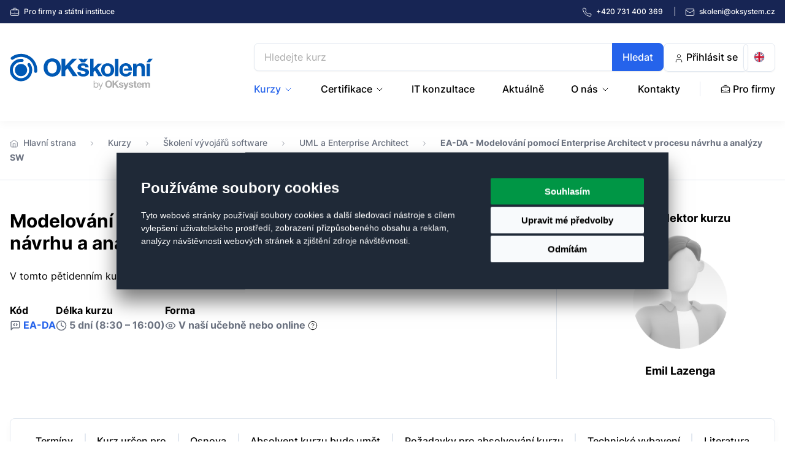

--- FILE ---
content_type: text/html; charset=utf-8
request_url: https://www.okskoleni.cz/kurzy/detail/EA-DA
body_size: 12336
content:
<!DOCTYPE html>
<html xmlns="http://www.w3.org/1999/xhtml" xml:lang="cs" lang="cs">
	<head>
		<meta charset="utf-8">
		<meta http-equiv="X-UA-Compatible" content="IE=edge,chrome=1">
		<meta name="author" content="OKsystem a.s.">
		<meta content='width=device-width, initial-scale=1.0, maximum-scale=1.0, user-scalable=0' name='viewport'>
		<meta name="viewport" content="width=device-width">

		
		<meta name="robots" content="index, follow">
		<meta name="description" content="V tomto pětidenním kurzu se naučíte vytvářet návrhy a následně je analyzovat pomocí Enterprise Architect.">
		<meta property="og:title" content="Modelování pomocí Enterprise Architect v procesu návrhu a analýzy SW - EA-DA | OKškolení">
		<meta property="og:type" content="website">
		<meta property="og:image" content="https://www.okskoleni.cz/images/social/soc_cs.jpg">
		<meta property="og:locale" content="cs_CZ">
		<meta property="og:description" content="V tomto pětidenním kurzu se naučíte vytvářet návrhy a následně je analyzovat pomocí Enterprise Architect.">

		<link rel="canonical" href="https://www.okskoleni.cz/kurzy/detail/EA-DA">

		<title>Modelování pomocí Enterprise Architect v procesu návrhu a analýzy SW - EA-DA | OKškolení</title>

<style media="screen">
#termsfeed-com---nb{transform: translate(50%, 105vh)}
html{line-height:1.15;-webkit-text-size-adjust:100%}body{margin:0}h1{font-size:2em;margin:.67em 0}a{background-color:transparent}img{border-style:none}input{font-family:inherit;font-size:100%;line-height:1.15;margin:0}input{overflow:visible}[type=submit]{-webkit-appearance:button}[type=submit]::-moz-focus-inner{border-style:none;padding:0}[type=submit]:-moz-focusring{outline:1px dotted ButtonText}::-webkit-file-upload-button{-webkit-appearance:button;font:inherit}.grid{-webkit-box-sizing:border-box;box-sizing:border-box;padding:0 .5rem}.grid--container{margin:0 auto;max-width:1200px;width:100%}.grid{padding:0 1rem}.grid--container{max-width:calc(1300px + 2rem)}@font-face{font-family:Inter;font-style:normal;font-display:swap;font-weight:400;src:url('/fonts/inter-latin-400-normal.woff2') format('woff2'),url('/fonts/inter-latin-400-normal.woff') format('woff')}@font-face{font-family:Inter;font-style:normal;font-display:swap;font-weight:400;src:url('/fonts/inter-latin-ext-400-normal.woff2') format('woff2'),url('/fonts/inter-latin-ext-400-normal.woff') format('woff')}@font-face{font-family:Inter;font-style:normal;font-display:swap;font-weight:500;src:url('/fonts/inter-latin-500-normal.woff2') format('woff2'),url('/fonts/inter-latin-500-normal.woff') format('woff')}@font-face{font-family:Inter;font-style:normal;font-display:swap;font-weight:500;src:url('/fonts/inter-latin-ext-500-normal.woff2') format('woff2'),url('/fonts/inter-latin-ext-500-normal.woff') format('woff')}@font-face{font-family:Inter;font-style:normal;font-display:swap;font-weight:700;src:url('/fonts/inter-latin-700-normal.woff2') format('woff2'),url('/fonts/inter-latin-700-normal.woff') format('woff')}@font-face{font-family:Inter;font-style:normal;font-display:swap;font-weight:700;src:url('/fonts/inter-latin-ext-700-normal.woff2') format('woff2'),url('/fonts/inter-latin-ext-700-normal.woff') format('woff')}*{-webkit-box-sizing:border-box;box-sizing:border-box}::-webkit-input-placeholder{color:#aaa}:-moz-placeholder{color:#aaa;opacity:1}::-moz-placeholder{color:#aaa;opacity:1}:-ms-input-placeholder{color:#aaa!important}html{scroll-behavior:smooth;font-size:16px}body{font-size:16px;color:#000;line-height:1.5;font-family:Inter,sans-serif;overflow-x:hidden}a{color:#2563eb;font-weight:500;text-decoration:none}a svg{stroke:#2563EB}a{outline:0}h1{margin:0 0 1.5rem 0;font-size:1.5rem;line-height:normal}@media (min-width:544px){h1{font-size:1.875rem}}img{max-width:100%;height:auto}svg{vertical-align:middle;fill:none;stroke:#000000;stroke-linecap:round;stroke-linejoin:round}p{margin:0 0 1.5rem 0;line-height:1.5rem}p:last-child{margin:0}.flex{display:-webkit-box;display:-ms-flexbox;display:flex;-webkit-box-pack:justify;-ms-flex-pack:justify;justify-content:space-between;-ms-flex-wrap:wrap;flex-wrap:wrap;gap:1rem 0}.flex--vertical-align-center{-webkit-box-align:center;-ms-flex-align:center;align-items:center}.flex--nowrap{-ms-flex-wrap:nowrap;flex-wrap:nowrap}.header-line{background-color:#172554;color:#fff;padding:10px 0;font-size:.75rem;font-weight:700;width:100%;z-index:10}.header-line a{color:#fff}.header-line a+a{margin-left:1rem;padding-left:1rem;border-left:1px solid #fff}.header-line svg{stroke:#ffffff;margin-right:.25rem}@media (max-width:380px){.header-line .flex{-webkit-box-pack:end;-ms-flex-pack:end;justify-content:flex-end}.header-line .flex>div:first-child{display:none}}header{-webkit-box-shadow:0 6px 12px 0 rgba(0,0,0,.03);box-shadow:0 6px 12px 0 rgba(0,0,0,.03);padding:.75rem 0;position:sticky;top:-1px;z-index:10;background-color:#fff}@media (max-width:991px){header:not(.active){top:-1px!important}}@media (min-width:992px){header{padding:2rem 0}}header nav{font-weight:500}@media (max-width:991px){header nav{width:400px;max-width:100%;float:right}}@media (min-width:992px){header nav{position:relative;overflow:hidden;height:48px}}@media (min-width:1200px){header nav{margin:0 -.75rem}}header nav ul{padding:0;margin:0;list-style:none}@media (min-width:992px){header nav ul{display:-webkit-box;display:-ms-flexbox;display:flex;-webkit-box-pack:justify;-ms-flex-pack:justify;justify-content:space-between;-webkit-box-align:center;-ms-flex-align:center;align-items:center}}header nav a{color:#000;text-decoration:none;padding:.5rem 0;display:block}@media (min-width:992px){header nav a{display:inline-block}}@media (min-width:1200px){header nav a{padding:.5rem .75rem}}header nav a svg{stroke:#000000}header .logo{font-size:0}header .logo svg{fill:none;stroke:none;--color-logo:#0059b5;--color-powered:#aeaeae}@media (max-width:767px){header .logo svg{width:170px;height:auto}}@media (max-width:400px){header .logo svg{width:135px}}@media (max-width:355px){header .logo svg{width:105px}}.header{gap:.5rem 1rem}@media (min-width:768px){.header{gap:0 2rem}}@media (max-width:991px){.header__mobile{display:-webkit-box;display:-ms-flexbox;display:flex;gap:.5rem}.header__mobile .ico-hamburger{fill:#000000;stroke:none}}@media (min-width:992px){.header__mobile{display:none}}.header__content{display:none}@media (min-width:992px){.header__content{display:block;-webkit-box-flex:2;-ms-flex-positive:2;flex-grow:2;max-width:850px}}.top{position:relative;display:-webkit-box;display:-ms-flexbox;display:flex;gap:.5rem}@media (max-width:991px){.top{-ms-flex-wrap:wrap;flex-wrap:wrap}.top #snippet--headerCart{display:none}}.top form{-webkit-box-flex:2;-ms-flex-positive:2;flex-grow:2;position:relative}.top .btn--empty-gray{font-weight:500}.top__login{position:relative;z-index:10}.top__lang.btn svg{border-radius:12px;stroke:none;border:1px solid #e2e8f0;vertical-align:top}#snippet--headerCart{margin-left:-.5rem}.main-search{-webkit-box-flex:2;-ms-flex-positive:2;flex-grow:2}.level--1{padding-top:.5rem}@media (max-width:991px){.level--1>ul>li{text-align:right}.level--1>ul>li a{padding:.5rem}.level--1>ul>li .chevron{-webkit-transform:rotate(-90deg);-ms-transform:rotate(-90deg);transform:rotate(-90deg);stroke-width:1.5px}.level--1>ul>li .level--2{display:none}}.level--1 .divider{display:none}@media (min-width:992px){.level--1 .divider{display:block;border-left:1px solid #e2e8f0;height:1.5rem}}.level--2{background-color:#fff}@media (max-width:991px){.level--2>div{padding:.5rem 0}}@media (min-width:992px){.level--2{opacity:0;-webkit-transform-origin:center -500px 0px;-ms-transform-origin:center -500px 0px;transform-origin:center -500px 0px;-webkit-transform:rotateX(-15deg);transform:rotateX(-15deg);border:1px solid #e2e8f0;border-radius:.5rem;-webkit-box-shadow:0 6px 12px 0 rgba(0,0,0,.03);box-shadow:0 6px 12px 0 rgba(0,0,0,.03);position:absolute;top:calc(100% + .5rem);z-index:100;padding:1rem}}@media (min-width:992px){.level--2 ul{display:-webkit-box;display:-ms-flexbox;display:flex;-ms-flex-wrap:wrap;flex-wrap:wrap;-webkit-box-pack:start;-ms-flex-pack:start;justify-content:flex-start;-webkit-box-orient:vertical;-webkit-box-direction:normal;-ms-flex-direction:column;flex-direction:column;gap:.25rem;-webkit-box-align:start;-ms-flex-align:start;align-items:flex-start}.level--2 ul li+li{width:100%;border-top:1px solid #e2e8f0;padding-top:.25rem}}.item--first{position:static}.item--first .level--2 ul{-webkit-box-orient:horizontal;-webkit-box-direction:normal;-ms-flex-direction:row;flex-direction:row}.item--first .level--2 ul li+li{border-top:none;padding-top:0;width:auto}@media (min-width:992px){.item--first .level--2{right:0;left:0;padding:1rem}}@media (min-width:1200px){.item--first .level--2{right:1rem;left:1rem}}.item--first .level--2 .level-all{border-bottom:1px solid #e2e8f0;padding:.5rem 0}.item--first .level--2 .level-all svg{display:none}@media (min-width:992px){.item--first .level--2 .level-all a{display:block;padding:.5rem .75rem}.item--first .level--2 .level-all a svg{display:block;float:right;margin-top:.25rem}}.item--first .level--2 .level-dynamic{font-size:.875rem;padding:.75rem 0}.item--first .level--2 .level-dynamic ul{-webkit-box-align:stretch;-ms-flex-align:stretch;align-items:stretch}.item--first .level--2 .level-static{border-top:1px solid #e2e8f0;padding-top:.75rem;font-size:.875rem;position:relative}.item--first .level--2 .level-static ul{gap:1rem}@media (max-width:991px){.item--first .level--2 .level-static ul{display:-webkit-box;display:-ms-flexbox;display:flex;-ms-flex-wrap:wrap;flex-wrap:wrap;-webkit-box-pack:end;-ms-flex-pack:end;justify-content:flex-end;-ms-flex-line-pack:start;align-content:flex-start}}.item--first .level--2 .item--static{background-color:#f3f4f6;border-radius:.25rem}@media (min-width:992px){.item--first .level--2 .item--static{-webkit-box-flex:1;-ms-flex-positive:1;flex-grow:1;text-align:center}}.item--first .level--2 .item--static a{padding:.5rem}.item--first .level--2 .item--dynamic{-webkit-box-flex:1;-ms-flex-positive:1;flex-grow:1;display:-webkit-box;display:-ms-flexbox;display:flex;-webkit-box-orient:vertical;-webkit-box-direction:normal;-ms-flex-direction:column;flex-direction:column;padding:0;margin:0}.item--first .level--2 .item--dynamic a{padding:.5rem;display:block}@media (min-width:1200px){.item--first .level--2 .item--dynamic a{padding:.5rem .75rem}}.item--first .level--2 .item--dynamic a:first-child{font-weight:700}.item--first .level--2 .item--dynamic a.more{color:#2563eb;padding:0 .25rem}.item--first .level--2 .item--dynamic a.more svg{stroke:#2563EB}.item--first .level--2 .item--dynamic a.more span{padding:.5rem .25rem .5rem .5rem;display:inline-block}.item--first .level--2 .item--dynamic+.item--dynamic{padding-top:.5rem}@media (min-width:992px){.item--first .level--2 .item--dynamic+.item--dynamic{padding-top:0;border-left:1px solid #e2e8f0}}#snippet--suggested{position:absolute;z-index:1;width:100%;font-size:.875rem;opacity:0;-webkit-transform-origin:center -500px 0px;-ms-transform-origin:center -500px 0px;transform-origin:center -500px 0px;-webkit-transform:rotateX(-15deg);transform:rotateX(-15deg)}section{position:relative;padding:5rem 0}@media (min-width:992px){section{padding:9rem 0}}section:first-of-type{padding-top:1.5rem}@media (min-width:544px){section:first-of-type{padding-top:3rem}}.section{margin-top:5rem;margin-bottom:5rem}@media (min-width:992px){.section{margin-top:9rem;margin-bottom:9rem}}.section:first-child{margin-top:0}.btn{color:#000;display:inline-block;padding:10px 12px;border-radius:.5rem;border:1px solid transparent;-webkit-box-shadow:0 1px 2px 0 rgba(0,0,0,.05);box-shadow:0 1px 2px 0 rgba(0,0,0,.05);text-decoration:none!important;line-height:1.125rem;font-size:1rem;font-weight:500;white-space:nowrap;text-align:center}@media (min-width:544px){.btn{padding:13px 16px}}.btn--brand{color:#fff;background-color:#2563eb;border-color:#2563eb}.btn--empty-gray{border-color:#e2e8f0}.btn--empty-gray svg{stroke:#000000}.btn-group-search{position:relative}.btn-group-search input:first-of-type{width:100%}.btn-group-search input:last-of-type{position:absolute;right:0;top:0;bottom:0;border-top-left-radius:0;border-bottom-left-radius:0}input{border:1px solid #e2e8f0;background-color:#fff;padding:13px 16px;border-radius:.5rem;-webkit-box-shadow:0 1px 2px 0 rgba(0,0,0,.05);box-shadow:0 1px 2px 0 rgba(0,0,0,.05);line-height:1.125rem;height:46px;outline:0;font-size:1rem}.hp-main{background-position:center top;background-size:contain;background-repeat:no-repeat;background-image:url("/images/homepage/bg-top_mobile.jpg")}@media (min-width:544px){.hp-main{background-image:url("/images/homepage/bg-top.jpg")}}@media (max-width:991px){.hp-claim-box.flex{-webkit-box-pack:center;-ms-flex-pack:center;justify-content:center;gap:3rem}}@media (min-width:1200px){.hp-claim-box{margin-left:110px;margin-right:110px}}.hp-claim-box__claim p{max-width:340px}.hp-claim-box__logos{gap:1.5rem}@media (min-width:992px){.hp-claim-box__logos{gap:3rem}}.hp-claim-box__logos img{height:auto}@media (max-width:991px){.hp-claim-box__logos img{width:100px}}.slider--homepage{background-color:#f8fafc}.slider--homepage .desktop{display:none}@media (min-width:544px){.slider--homepage .desktop{display:block}}@media (min-width:544px){.slider--homepage .mobile{display:none}}.text-xs{font-size:.75rem}@media (max-width:543px){.hidden-xs{display:none}}
</style>
				<link rel="stylesheet" href="/styles/main.min.5e6c403d.css" media="print" onload="this.media='screen'">
				<noscript>
					<link rel="stylesheet" media="screen" href="/styles/main.min.5e6c403d.css">
				</noscript>
			<link rel="stylesheet" media="print" href="/styles/print.min.4114ea75.css">
			<script>
				var date = new Date();
				date.setMonth(date.getMonth()+1);
				document.cookie = 'cache="/styles/main.min.5e6c403d.css"; path=/; expires=' + date.toGMTString();
			</script>
			<script src="/scripts/main.min.a81078ce.js" async defer></script>

		<script>
			var lang = "cs";
			var recaptchaSiteKey = "6Ldjv-cUAAAAABPlnUDmkdTWXXdRzIqMht6T51cW";

				window.dataLayer = window.dataLayer || [];

				function gtag() {
					window.dataLayer.push(arguments);
				}
				function getCookie(cname) {
					let name = cname + '=';
					let decodedCookie = decodeURIComponent(document.cookie);
					let ca = decodedCookie.split(';');
					for(let i = 0; i < ca.length; i++) {
						let c = ca[i];
						while (c.charAt(0) == ' ') {
							c = c.substring(1);
						}
						if (c.indexOf(name) == 0) {
							return c.substring(name.length, c.length);
						}
					}
					return false;
				}
				function getConsentCookie() {
					let cookie = getCookie('cookie_consent_level');
					if (cookie) {
						return JSON.parse(cookie);
					} else {
						return false;
					}
				}
				function getConsentPreferences() {
					let consentCookie = getConsentCookie();
					return {
						'ad_storage': consentCookie && consentCookie.targeting ? 'granted' : 'denied',
						'ad_user_data': consentCookie && consentCookie.targeting ? 'granted' : 'denied',
						'ad_personalization': consentCookie && consentCookie.targeting ? 'granted' : 'denied',
						'analytics_storage': consentCookie && consentCookie.tracking ? 'granted' : 'denied',
						'personalization_storage': consentCookie && consentCookie.functionality ? 'granted' : 'denied'
					};
				}

				var consentPreferences = getConsentPreferences();
				gtag('consent', 'default', consentPreferences);
				window.dataLayer.push({
					'event': 'consent_init',
					'consent': consentPreferences,
					'_clear': true
				});

				window.dataLayer.push({
					'event': 'page_view',
					'site': 'OKskoleni',
					'language': "cs",
					'currency': "CZK",
					'ip': "3.19.73.147",
					'user': {
						'type': "anonymous"
					},
					'page': {
						'type': 'product',
						'section': 'Kurzy',
						'categories': ["Vývoj software - IT vzdělávací kurzy a školení","UML a Enterprise Architect - IT vzdělávací kurzy a školení"],
						
					},
					'_clear': true
				});


				(function(w,d,s,l,i){w[l]=w[l]||[];w[l].push({'gtm.start':new Date().getTime(),event:'gtm.js'});var f=d.getElementsByTagName(s)[0],j=d.createElement(s),dl=l!='dataLayer'?'&l='+l:'';j.async=true;j.src='https://www.googletagmanager.com/gtm.js?id='+i+dl;f.parentNode.insertBefore(j,f);})(window,document,'script','dataLayer','GTM-NF35493');
		</script>

		<link rel="apple-touch-icon" sizes="180x180" href="/apple-touch-icon.png">
		<link rel="icon" type="image/png" sizes="32x32" href="/favicon-32x32.png">
		<link rel="icon" type="image/png" sizes="16x16" href="/favicon-16x16.png">
		<link rel="manifest" href="/site.webmanifest">
		<link rel="mask-icon" href="/safari-pinned-tab.svg" color="#2563eb">
		<meta name="msapplication-TileColor" content="#ffffff">
		<meta name="theme-color" content="#ffffff">

		<!--[if lt IE 9]>
		<script src="https://oss.maxcdn.com/html5shiv/3.7.2/html5shiv.min.js" n:nonce></script>
		<script src="https://oss.maxcdn.com/respond/1.4.2/respond.min.js" n:nonce></script>
		<![endif]-->
	</head>

	<body class="">
			<noscript><iframe src="https://www.googletagmanager.com/ns.html?id=GTM-NF35493" height="0" width="0" style="display:none;visibility:hidden"></iframe></noscript>

<div id="snippet--flashes"></div>



<div class="header-line">
	<div class="grid grid--container grid--container text-xs">
		<div class="flex">
			<div>
				<a href="/pro-firmy">
					<svg width="16" height="16"><use xlink:href="/images/icons.svg#ico-building"></use></svg>
					Pro firmy<span class="hidden-xs"> a státní instituce</span>
				</a>
			</div>
			<div>
				<a href="tel:+420731400369">
					<svg width="16" height="16"><use xlink:href="/images/icons.svg#ico-phone"></use></svg>
					<span class="hidden-xs">+420 </span>731 400 369
				</a>
				<a href="mailto:skoleni%40oksystem.cz">
					<svg width="16" height="16"><use xlink:href="/images/icons.svg#ico-mail"></use></svg>
					skoleni&#064;oksystem.cz
				</a>
			</div>
		</div>
	</div>
</div>
<header>
	<div class="grid grid--container">
		<div class="flex flex--vertical-align-center header">
			<div>
				<a title="OKškolení" class="logo" href="/">
					<svg width="233" height="60">
						<use xlink:href="/images/logo.svg#okskoleni-powered"></use>
					</svg>
					OKškolení
				</a>
			</div>

			<div class="header__mobile">

				<a href="#" id="toggle-search" class="btn btn--empty-gray">
					<svg width="18" height="18"><use xlink:href="/images/icons.svg#ico-search"></use></svg>
				</a>
<div id="snippet--headerCartMobile"></div>
				<a href="#" id="toggle-menu" class="btn btn--empty-gray">
					<svg width="18" height="18" class="ico-hamburger"><use xlink:href="/images/icons.svg#ico-hamburger"></use></svg>
				</a>

			</div>

			<div class="header__content" id="menu">
				<div class="top">

					<form action="/" method="post" id="frm-searchForm">
						<div class="btn-group-search">
							<input type="text" name="ask" placeholder="Hledejte kurz" id="frm-searchForm-ask" class="main-search" autocomplete="off">
							<input type="hidden" name="referer" value="header">
							<input type="submit" name="_submit" value="Hledat" class="btn btn--brand">
						</div>
						<div id="snippet--suggested">
													</div>
					<input type="hidden" name="_do" value="searchForm-submit"></form>

					<div class="top__profile">
							<a class="top__login btn btn--empty-gray" href="/prihlaseni">
								<svg width="16" height="16"><use xlink:href="/images/icons.svg#ico-person"></use></svg>
								Přihlásit se
							</a>
					</div>
<div id="snippet--headerCart"></div>




									<a class="top__lang btn btn--empty-gray language_change" data-lang="en" href="/en/courses/detail/EA-DA">

							<svg width="18" height="18"><use xlink:href="/images/icons.svg#ico-flag-en"></use></svg>
						</a>

				</div>

				<nav id="navbar">
					<div class="level level--1">
							<ul>

									

									<li class="item--dynamic item--first">
												<a class="active" href="/kurzy"> Kurzy <svg width="16" height="16" class="chevron"><use xlink:href="/images/icons.svg#ico-chevron-down"></use></svg></a>

											<div class="level level--2">
													<div class="level-all">
														<a href="/kurzy">
															Zobrazit všechny kurzy
															<svg width="20" height="20"><use xlink:href="/images/icons.svg#ico-chevron-right"></use></svg>
														</a>
													</div>

													<div class="level-dynamic">
							<ul>

									

									<li class="item--dynamic item--first">
												<a  href="/kurzy/skoleni-it-profesionalu">Školení IT profesionálů</a>




													<a href="/kurzy/skoleni-it-profesionalu/microsoft">Microsoft</a>
													<a href="/kurzy/skoleni-it-profesionalu/sitova-infrastruktura">Síťová infrastruktura</a>
													<a href="/kurzy/skoleni-it-profesionalu/linuxove-systemy">Linuxové systémy</a>
												<a class="more" href="/kurzy/skoleni-it-profesionalu">
													<span>
														Zobrazit více
														<svg width="14" height="14"><use xlink:href="/images/icons.svg#ico-chevron-right"></use></svg>
													</span>
												</a>
									</li>

									

									<li class="item--dynamic">
												<a  href="/kurzy/skoleni-uzivatelu-it">Školení uživatelů IT</a>




													<a href="/kurzy/skoleni-uzivatelu-it/umela-inteligence">AI</a>
													<a href="/kurzy/skoleni-uzivatelu-it/microsoft-office">Office</a>
													<a href="/kurzy/skoleni-uzivatelu-it/microsoft-office-365">Office 365</a>
												<a class="more" href="/kurzy/skoleni-uzivatelu-it">
													<span>
														Zobrazit více
														<svg width="14" height="14"><use xlink:href="/images/icons.svg#ico-chevron-right"></use></svg>
													</span>
												</a>
									</li>

									

									<li class="item--dynamic">
												<a  href="/kurzy/vyvoj-software">Školení vývojářů software</a>




													<a href="/kurzy/vyvoj-software/dot-net">.NET, MVC, WCF</a>
													<a href="/kurzy/vyvoj-software/Java">Java</a>
													<a href="/kurzy/vyvoj-software/HTML-javascript">HTML a Javascript</a>
												<a class="more" href="/kurzy/vyvoj-software">
													<span>
														Zobrazit více
														<svg width="14" height="14"><use xlink:href="/images/icons.svg#ico-chevron-right"></use></svg>
													</span>
												</a>
									</li>

									

									<li class="item--dynamic">
												<a  href="/kurzy/produkty-oksystem">Školení produktů OKsystem</a>




													<a href="/kurzy/produkty-oksystem/okbase">OKbase</a>
													<a href="/kurzy/produkty-oksystem/okmzdy">OKmzdy</a>
												<a class="more" href="/kurzy/produkty-oksystem">
													<span>
														Zobrazit více
														<svg width="14" height="14"><use xlink:href="/images/icons.svg#ico-chevron-right"></use></svg>
													</span>
												</a>
									</li>
							</ul>
													</div>

													<div class="level-static">
							<ul>

									

									<li class="item--static item--first">
												<a  href="/kurzy/skoleni-pravidla-it-bezpecnosti">Školení IT bezpečnosti</a>



									

									<li class="item--static">
												<a  href="/kurzy/suse-elearning">SUSE eLearning</a>




									</li>

									

									<li class="item--static">
												<a  href="/kurzy/organizacni-informace">Organizační informace</a>



									

									<li class="item--static">
												<a  href="/kurzy/bonusy-ke-skoleni">Bonusy ke školení</a>


							</ul>
													</div>
											</div>
									</li>

									

									<li class="item--static">
												<a  href="/certifikace"> Certifikace <svg width="16" height="16" class="chevron"><use xlink:href="/images/icons.svg#ico-chevron-down"></use></svg></a>

											<div class="level level--2">

													<div class="level-static">
							<ul>

									

									<li class="item--static item--first">
												<a  href="/certifikace">Testovací centrum</a>



									

									<li class="item--static">
												<a  href="/certifikace/certifikacni-zkousky">Certifikační zkoušky</a>



									

									<li class="item--static">
												<a  href="/certifikace/prihlaska">Přihláška</a>


							</ul>
													</div>
											</div>
									</li>

									

									<li class="item--static">
												<a  href="/it-konzultace"> IT konzultace</a>



									

									<li class="item--static">
												<a  href="/aktualne"> Aktuálně</a>



									

									<li class="item--static">
												<a  href="/o-nas"> O nás <svg width="16" height="16" class="chevron"><use xlink:href="/images/icons.svg#ico-chevron-down"></use></svg></a>

											<div class="level level--2">

													<div class="level-static">
							<ul>

									

									<li class="item--static item--first">
												<a  href="/o-nas">Školicí centrum</a>



									

									<li class="item--static">
												<a  href="/o-nas/nas-tym">Náš tým</a>



									

									<li class="item--static">
												<a  href="/o-nas/ucebny">Učebny</a>


							</ul>
													</div>
											</div>
									</li>

									

									<li class="item--static">
												<a  href="/kontakty"> Kontakty</a>



									<li class="divider"></li>

									<li class="item--static">
												<a  href="/pro-firmy"><svg width="16" height="16"><use xlink:href="/images/icons.svg#ico-building"></use></svg> Pro firmy</a>


							</ul>

					</div>

				</nav>

			</div>
		</div>
	</div>
</header>



<div class="breadcrumbs">
	<div class="grid grid--container">

		<p>
					<svg width="14" height="14"><use xlink:href="/images/icons.svg#ico-home"></use></svg> <a href="/">Hlavní strana</a>
					<svg width="12" height="12" class="divider"><use xlink:href="/images/icons.svg#ico-chevron-right"></use></svg>
						<a href="/kurzy" title="Kurzy">Kurzy</a>

					<svg width="12" height="12" class="divider"><use xlink:href="/images/icons.svg#ico-chevron-right"></use></svg>
						<a href="/kurzy/vyvoj-software" title="Školení vývojářů software">Školení vývojářů software</a>

					<svg width="12" height="12" class="divider"><use xlink:href="/images/icons.svg#ico-chevron-right"></use></svg>
						<a href="/kurzy/vyvoj-software/UML-EA" title="UML a Enterprise Architect">UML a Enterprise Architect</a>

					<svg width="12" height="12" class="divider"><use xlink:href="/images/icons.svg#ico-chevron-right"></use></svg>
					<strong>EA-DA - Modelování pomocí Enterprise Architect v procesu návrhu a analýzy SW</strong>
		</p>

	</div>
</div>


<section>

	<div class="grid grid--container">


			<script>
				if (window.dataLayer) {
					window.dataLayer.push({
						'event': 'course_view',
						'ecommerce': {
							'courses': [{
								'id': "EA-DA",
								'name': "Modelování pomocí Enterprise Architect v procesu návrhu a analýzy SW",
								'categories': ["Vývoj software - IT vzdělávací kurzy a školení","UML a Enterprise Architect - IT vzdělávací kurzy a školení"],
								'price': 26000
							}]
						},
						'_clear': true
					});
				}
			</script>



			<div class="row">
				<div class="col col--md-8">

					<h1>Modelování pomocí Enterprise Architect v procesu návrhu a analýzy SW</h1>

					<div class="course-content">
						<p>V tomto pětidenním kurzu se naučíte vytvářet návrhy a následně je analyzovat pomocí Enterprise Architect.</p>
					</div>


					<div class="course-basic-info">
						<p>
							<strong>Kód</strong><br>
							<svg width="18" height="18"><use xlink:href="/images/icons.svg#ico-message"></use></svg>
							<span class="code">EA-DA</span>
						</p>
						<p>
							<strong>Délka kurzu</strong><br>
							<svg width="18" height="18"><use xlink:href="/images/icons.svg#ico-time"></use></svg>
							5
								dní
							(8:30&nbsp;–&nbsp;16:00)
						</p>
						<p>
							<strong>Forma</strong><br>
							<svg width="18" height="18"><use xlink:href="/images/icons.svg#ico-eye"></use></svg> V naší učebně nebo online
								<span title="Zda si přejete absolvovat kurz v&nbsp;našich učebnách, nebo se připojit online, si můžete zvolit v&nbsp;košíku." class="powertip hidden-xs hidden-sm hidden-md"><svg width="16" height="16" class="stroke-black stroke-1"><use xlink:href="/images/icons.svg#ico-help"></use></svg></span></span>
						</p>
					</div>
				</div>

					<div class="col col--md-4">
						<div class="course-lector">
							<h3>Hlavní lektor kurzu</h3>

								<img src="/images/people/person.png" width="154" height="200" alt="Emil Lazenga">

							<h3>Emil Lazenga</h3>
						</div>
					</div>
			</div>


			<ul class="anchors anchors--course">
				<li><a href="#terminy">Termíny</a></li>
					<span></span>
					<li><a href="#komu-je-urcen">Kurz určen pro</a></li>
					<span></span>
					<li><a href="#osnova">Osnova</a></li>
					<span></span>
					<li><a href="#znalosti-absolventa">Absolvent kurzu bude umět</a></li>
					<span></span>
					<li><a href="#pozadavky-pro-absolvovani">Požadavky pro absolvování kurzu</a></li>
					<span></span>
					<li><a href="#technicke-vybaveni">Technické vybavení</a></li>
					<span></span>
					<li><a href="#literatura">Literatura</a></li>
			</ul>


			<div class="course-info indent-block" id="course-info">
					<h2 id="terminy">
						Termíny
					</h2>
					<p>Katalogová cena: <strong>26 000&nbsp;Kč</strong> <span class="small">(bez DPH)</span></p>

<div class="flex-boxes flex-boxes--helpbox">
	<div>
		<h2 class="text-center" id="kontaktujte-nas">Máte zájem o vypsání termínu? Potřebujete poradit?</h2>
		<p class="text-center text-gray"><strong>Neváhejte se na nás obrátit. Jsme vám k dispozici a rádi vám pomůžeme.</strong></p>

		<div class="row">
			<div class="col col--lg-6 flex flex--left flex--vertical-align-center">
				<div>
					<img src="/images/people/setinska.png" width="153" height="200" alt="Ing. Michaela Setinská" loading="lazy">
				</div>
				<div>
					<h3>Ing. Michaela Setinská</h3>
					<p><strong class="text-sm text-gray">Bližší informace o školení</strong></p>
					<hr class="hr--short hr--low">
					<p>
						<svg width="16" height="16"><use xlink:href="/images/icons.svg#ico-phone"></use></svg> <a href="tel:+420731400369" class="text-black">+420 731 400 369</a><br>
						<svg width="16" height="16"><use xlink:href="/images/icons.svg#ico-mail"></use></svg> <a href="mailto:setinska%40oksystem.cz" class="text-black">setinska@oksystem.cz</a>
					</p>
				</div>
			</div>
			<div class="col col--lg-6 flex flex--left flex--vertical-align-center">
				<div>
					<img src="/images/people/vojtechovsky.png" width="153" height="200" alt="Ing. Lumír Vojtěchovský" loading="lazy">
				</div>
				<div>
					<h3>Ing. Lumír Vojtěchovský</h3>
					<p><strong class="text-sm text-gray">Bližší informace o školení</strong></p>
					<hr class="hr--short hr--low">
					<p>
						<svg width="16" height="16"><use xlink:href="/images/icons.svg#ico-phone"></use></svg> <a href="tel:+420724332135" class="text-black">+420 724 332 135</a><br>
						<svg width="16" height="16"><use xlink:href="/images/icons.svg#ico-mail"></use></svg> <a href="mailto:vojtechovsky%40oksystem.cz" class="text-black">vojtechovsky@oksystem.cz</a>
					</p>
				</div>
			</div>
		</div>
	</div>
</div>


	

					<h2 id="komu-je-urcen">Kurz určen pro <svg width="24" height="24"><use xlink:href="/images/icons.svg#ico-chevron-down"></use></svg></h2>
					<div>
						<p>Vývojáře software.</p>
					</div>
					<h2 id="osnova">Osnova <svg width="24" height="24"><use xlink:href="/images/icons.svg#ico-chevron-down"></use></svg></h2>
					<div>
						<h3>Modul 1: Úvod do nástroje Enterprise Architect</h3>
<ul>
<li>Seznámení se s filozofií nástroje Enterprise Architect</li>
<li>Používaná terminologie</li>
<li>Definice slovníku</li>
<li>Matice relací trasování vztahů mezi prvky modelu</li>
<li>Přizpůsobení definice atributů prostřednictvím šablon a profilů</li>
<li>Sledování změn</li>
</ul>
<h3>Modul 2: Modelování požadavků</h3>
<ul>
<li>Externě definované požadavky</li>
<li>Interně definované požadavky</li>
</ul>
<h3>Modul 3: Model případů užití</h3>
<ul>
<li>Diagram případů užití (UML)</li>
<li>Strukturovaný scénář</li>
<li>Generování souvisejících diagramů</li>
<li>Generování souvisejícího testovacího případu</li>
</ul>
<h3>Modul 4: Modelování podnikových procesů</h3>
<ul>
<li>Diagram byznys procesů (BPMN)</li>
<li>Diagram aktivit (UML)</li>
<li>Stavový diagram (UML)</li>
<li>Sekvenční diagram (UML)</li>
</ul>
<h3>Modul 5: Model uživatelského rozhraní</h3>
<ul>
<li>Použití standardních profilů v EA</li>
<li>Použití plug-in-ů od třetích stran</li>
</ul>
<h3>Modul 6: Doménový a datový model</h3>
<ul>
<li>Diagram vztahů mezi entitami</li>
<li>Logický datový model</li>
<li>Fyzický datový model</li>
<li>MDA transformace</li>
<li>Generování DDL skriptu</li>
<li>Import tabulek databáze do diagramu</li>
</ul>
<h3>Modul 7: Komponent model</h3>
<ul>
<li>Diagram komponent (UML)</li>
<li>Postup sestavení</li>
</ul>
<h3>Modul 8: Implementační model</h3>
<ul>
<li>Diagram tříd (UML)</li>
<li>Diagram objektů (UML)</li>
<li>Popis algoritmů pomocí diagramu aktivit (UML)</li>
<li>Popis kooperace objektů pomocí sekvenčního diagramu (UML)</li>
<li>Popis chování objektů pomocí stavového diagramu (UML)</li>
<li>Generování zdrojového kódu z diagramu tříd</li>
<li>Import diagramu tříd ze zdrojového kódu</li>
</ul>
<h3>Module 9: Model nasazení</h3>
<ul>
<li>Diagram nasazení (UML)</li>
<li>Postup sestavení</li>
</ul>
<h3>Module 10: Generování dokumentace modelů</h3>
<ul>
<li>Použití standardních možností v EA</li>
<li>Použití plug-in-ů od třetích stran</li>
</ul>
<h3>Module 11: Podpůrné funkce</h3>
					</div>
					<h2 id="znalosti-absolventa">Absolvent kurzu bude umět <svg width="24" height="24"><use xlink:href="/images/icons.svg#ico-chevron-down"></use></svg></h2>
					<div>
						<ul>
<li>modelovat požadavky</li>
<li>modelovat případy užití</li>
<li>modelovat podnikové procesy</li>
<li>modelovat uživatelské rozhraní</li>
<li>vytvořit doménový a datový model</li>
<li>vytvořit model komponent</li>
<li>vytvořit model implementace</li>
</ul>
					</div>
					<h2 id="pozadavky-pro-absolvovani">Požadavky pro absolvování kurzu <svg width="24" height="24"><use xlink:href="/images/icons.svg#ico-chevron-down"></use></svg></h2>
					<div>
						<p>Základní práce s počítačem a základy programování.</p>
					</div>
					<h2 id="technicke-vybaveni">Technické vybavení <svg width="24" height="24"><use xlink:href="/images/icons.svg#ico-chevron-down"></use></svg></h2>
					<div>
						<p>Všechny učebny jsou vybaveny nadstandardními počítači připojenými k Internetu, učebny jsou prostorné, klimatizované, bezbariérové a s připojením na Wi-Fi. V případě zájmu lze školení absolvovat online live.</p>
					</div>
					<h2 id="literatura">Literatura <svg width="24" height="24"><use xlink:href="/images/icons.svg#ico-chevron-down"></use></svg></h2>
					<div>
						<p>Všichni účastníci školení obdrží materiály společnosti OKsystem.</p>
					</div>




				<div class="course-foot">
					<div class="flex">
						<p>
							<a class="btn btn--sm btn--empty-brand" href="/kurzy/detail/EA-DA?code=EA-DA&amp;do=pdf">PDF ke stažení <svg width="14" height="14"><use xlink:href="/images/icons.svg#ico-download"></use></svg></a>
						</p>
						<p class="social social--hover2black"><strong>Sdílet kurz:</strong> &nbsp;
							<a href="https://www.facebook.com/sharer/sharer.php?u=https://www.okskoleni.cz/kurzy/detail/EA-DA" title="Facebook" rel="external noreferrer" target="_blank">
								<svg width="32" height="32">
									<use xlink:href="/images/logo_footer_social.svg#facebook"></use>
								</svg>
							</a>
							<a href="https://www.linkedin.com/shareArticle?mini=true&url=https://www.okskoleni.cz/kurzy/detail/EA-DA&title=Modelov%C3%A1n%C3%AD%20pomoc%C3%AD%20Enterprise%20Architect%20v%20procesu%20n%C3%A1vrhu%20a%20anal%C3%BDzy%20SW" title="LinkedIn" rel="external noreferrer" target="_blank">
								<svg width="32" height="32">
									<use xlink:href="/images/logo_footer_social.svg#linkedin"></use>
								</svg>
							</a>
							<a href="https://x.com/intent/post?url=https://www.okskoleni.cz/kurzy/detail/EA-DA&text=Modelov%C3%A1n%C3%AD%20pomoc%C3%AD%20Enterprise%20Architect%20v%20procesu%20n%C3%A1vrhu%20a%20anal%C3%BDzy%20SW" title="X" rel="external noreferrer" target="_blank">
								<svg width="32" height="32">
									<use xlink:href="/images/logo_footer_social.svg#x"></use>
								</svg>
							</a>
						</p>
					</div>

					<div class="legend">
						<p>
							Ceny jsou bez DPH.
							OKsystem a.s. si vyhrazuje právo změnit termín a cenu školení.
						</p>
					</div>
				</div>
			</div>









	</div>
</section>




<section class="gray why yellow-line">
	<div class="grid grid--container text-center">

		<h2>
			Proč OKškolení?
		</h2>
		<p>Jaké jsou hlavní výhody našeho školicího centra?</p>

		<div class="flex-boxes flex-boxes--4">
			<a href="/o-nas">
				<svg width="62" height="62" class="stroke-brand stroke-2"><use xlink:href="/images/icons.svg#ico-time-big"></use></svg>
				<h3>
					36+ let na trhu
				</h3>
				<p>
					Jsme na trhu již víc než 36&nbsp;let a&nbsp;máme v&nbsp;tomto oboru rozsáhlé zkušenosti.<br>
					Jsme vzdělávací středisko s&nbsp;bohatou historií a&nbsp;tradicí.
				</p>
			</a>
			<a href="/o-nas/nas-tym">
				<svg width="62" height="62" class="stroke-brand stroke-2"><use xlink:href="/images/icons.svg#ico-lectors"></use></svg>
				<h3>
					Zkušení lektoři
				</h3>
				<p>
					Základem každého kvalitního vzdělání jsou dobří a&nbsp;zkušení lektoři a&nbsp;na tom si v&nbsp;OKškolení obzvlášť zakládáme. Naši špičkoví lektoři tu na vás čekají.
				</p>
			</a>
			<a href="/o-nas/ucebny">
				<svg width="62" height="62" class="stroke-brand stroke-2"><use xlink:href="/images/icons.svg#ico-hardware"></use></svg>
				<h3>
					Moderní učebny
				</h3>
				<p>
					Všechny učebny jsou prostorné, klimatizované, bezbariérové a&nbsp;vybaveny nadstandardními počítači, s&nbsp;připojením na Wi-Fi.
				</p>
			</a>
			<a href="/kurzy/bonusy-ke-skoleni">
				<svg width="62" height="62" class="stroke-brand stroke-2"><use xlink:href="/images/icons.svg#ico-gift"></use></svg>
				<h3>
					Benefity
				</h3>
				<p>
					Ochrana investic do vzdělávání, věrnostní program, slevy, občerstvení, dotace a&nbsp;další.
				</p>
			</a>
		</div>

		<p class="overflow-btn">
			<a class="btn btn--brand" href="/o-nas">Zjistit o nás víc <svg width="14" height="14"><use xlink:href="/images/icons.svg#ico-chevron-right"></use></svg></a>
		</p>

	</div>
</section>


<section>
	<div class="grid grid--container text-center">
<div class="section">
	<h2>
		Kontaktujte nás
	</h2>
	<p>Neváhejte se na nás obrátit ať už máte jakýkoliv dotaz.</p>

		<div class="flex-boxes flex-boxes--contacts">
			<div>
				<img src="/images/people/dianova.png" width="109" height="142" alt="Simona Dianová" loading="lazy">
				<h3>Simona Dianová</h3>
				<p><strong class="text-sm text-gray">Organizace školení a testů</strong></p>
				<hr class="hr--small">
				<p class="nowrap">
					<svg width="16" height="16"><use xlink:href="/images/icons.svg#ico-phone"></use></svg> <a href="tel:+420236072251" class="text-black">+420 236 072 251</a><br>
					<svg width="16" height="16"><use xlink:href="/images/icons.svg#ico-mail"></use></svg> <a href="mailto:dianova%40oksystem.cz" class="text-black">dianova&#064;oksystem.cz</a>
				</p>
			</div>
			<div>
				<img src="/images/people/cerna.png" width="109" height="142" alt="Ing. Dana Černá" loading="lazy">
				<h3>Ing. Dana Černá</h3>
				<p><strong class="text-sm text-gray">Certifikační testy</strong></p>
				<hr class="hr--small">
				<p class="nowrap">
					<svg width="16" height="16"><use xlink:href="/images/icons.svg#ico-phone"></use></svg> <a href="tel:+420236072318" class="text-black">+420 236 072 318</a><br>
					<svg width="16" height="16"><use xlink:href="/images/icons.svg#ico-mail"></use></svg> <a href="mailto:cernad%40oksystem.cz" class="text-black">cernad&#064;oksystem.cz</a>
				</p>
			</div>
			<div class="flex contact-us">
				<div class="contact-us__top">
					<p><strong class="text-gray">
						Potřebujete toho o nás vědět víc, nebo nás raději chcete kontaktovat pomocí formuláře?
					</strong></p>
					<p>
						<a href="/kontakty" class="btn btn--light-blue">Kontaktní stránka <svg width="14" height="14"><use xlink:href="/images/icons.svg#ico-chevron-right"></use></svg></a>
					</p>
				</div>
				<a href="https://www.oksystem.com/cz" terget="_blank" rel="external" class="contact-us__bottom flex">
					OKškolení je součástí OKsystem a.s.
					<svg width="58" height="18" class="fill-white"><use xlink:href="/images/icons.svg#logo-oksystem"></use></svg>
				</a>
			</div>
		</div>
</div>	</div>
</section>


<div class="footer-newsletter">
	<div class="grid grid--container">

		<div class="row">
			<div class="col col--lg-8 col--lg-offset-4">
				<div class="newsletter flex">
					<div class="hidden-xs hidden-sm">
						<img src="/images/footer_mail.png" loading="lazy" alt="Přihlášení do newsletteru" width="56" height="56">
					</div>
					<div class="newsletter__text">
						<h3>Novinky, akce, promoakce? Ano - náš newsletter!</h3>
						<p><small>
							<a href="https://www.oksystem.com/cz/zpracovani-osobnich-udaju" target="_blank" rel="external" title="Informace o zpracování osobních údajů.">
								Informace o zpracování osobních údajů.<svg class="ico-external" width="12" height="12"><use xlink:href="/images/icons.svg#ico-external"></use></svg>
							</a>
						</small></p>
					</div>

<form action="#" method="post" id="frm-newsletterForm-footer">
    <div class="btn-group-search">
        <input type="text" name="prdel" placeholder="E-mailová adresa" id="frm-newsletterForm-footer-prdel" required data-nette-rules='[{"op":":filled","msg":"Vyplňte prosím e-mail."}]' class="newsletter-prdel v_prd">
        <input type="submit" name="_submit" value="Přihlásit" class="newsletter-submit btn btn--dark-blue">
    </div>
<input type="hidden" name="_token_" value="89xw15jxo5ugJsn7FxyedvgKttb2t9mxtabzI="><input type="hidden" name="grecaptcha" value=""><input type="hidden" name="_do" value="newsletterForm-footer-submit"></form>

				</div>
			</div>
		</div>
	</div>
</div>

<footer class="footer__top">
	<div class="grid grid--container">

		<div class="row">
			<div class="col">
				<a class="logo" href="/">
					<svg width="200" height="60">
						<use xlink:href="/images/logo.svg#okskoleni-powered"></use>
					</svg>
				</a>
			</div>
		</div>

		<div class="row">
			<div class="col col--sm-6 col--md-4 vertical-line">

				<h3>Kontaktujte nás</h3>
				<p>
					<a href="https://www.oksystem.com/" target="_blank"><strong>OKsystem a.s.</strong></a><br>
					<span class="text-xs text-gray-foot">
						<svg width="16" height="16"><use xlink:href="/images/icons.svg#ico-pin"></use></svg>&nbsp; <a href="https://www.mapy.cz/s/l0U8" target="_blank">Na Pankráci 1690/125, 140 00 Praha 4</a><br>
						<svg width="16" height="16"><use xlink:href="/images/icons.svg#ico-phone"></use></svg>&nbsp; (+420) <a href="tel:+420236072111">236 072 111</a><br>
						<svg width="16" height="16"><use xlink:href="/images/icons.svg#ico-mail"></use></svg>&nbsp; <a href="mailto:skoleni%40oksystem.cz">skoleni&#064;oksystem.cz</a>
					</span>
				</p>

				<h3>Fakturační údaje</h3>
				<p>
					<a href="https://www.oksystem.com/" target="_blank"><strong>OKsystem a.s.</strong></a><br>
					<span class="text-xs text-gray-foot">
						<svg width="16" height="16"><use xlink:href="/images/icons.svg#ico-pin"></use></svg>&nbsp; <a href="https://www.mapy.cz/s/l0U8" target="_blank">Na Pankráci 1690/125, 140 00 Praha 4</a><br>
						<strong>IČ:</strong>&nbsp; 27373665<br>
						<strong>DIČ:</strong>&nbsp; CZ27373665
					</span>
				</p>

			</div>
			<div class="col col--sm-6 col--md-8">

				<div class="row">

								<div class="col col--md-6 col--lg-3">

								<h3><a href="/kurzy">Kurzy</a></h3>
											<a class="small-link hidden-xs hidden-sm" href="/kurzy/skoleni-it-profesionalu">Školení IT profesionálů</a><br class="hidden-xs hidden-sm">
											<a class="small-link hidden-xs hidden-sm" href="/kurzy/skoleni-uzivatelu-it">Školení uživatelů IT</a><br class="hidden-xs hidden-sm">
											<a class="small-link hidden-xs hidden-sm" href="/kurzy/vyvoj-software">Školení vývojářů software</a><br class="hidden-xs hidden-sm">
											<a class="small-link hidden-xs hidden-sm" href="/kurzy/produkty-oksystem">Školení produktů OKsystem</a><br class="hidden-xs hidden-sm">
											<a class="small-link hidden-xs hidden-sm" href="/kurzy/skoleni-pravidla-it-bezpecnosti">Školení IT bezpečnosti</a><br class="hidden-xs hidden-sm">
											<a class="small-link hidden-xs hidden-sm" href="/kurzy/suse-elearning">SUSE eLearning</a><br class="hidden-xs hidden-sm">
											<a class="small-link hidden-xs hidden-sm" href="/kurzy/organizacni-informace">Organizační informace</a><br class="hidden-xs hidden-sm">
											<a class="small-link hidden-xs hidden-sm" href="/kurzy/bonusy-ke-skoleni">Bonusy ke školení</a><br class="hidden-xs hidden-sm">

								</div>
								<div class="col col--md-6 col--lg-3">

								<h3><a href="/certifikace">Certifikace</a></h3>
											<a class="small-link hidden-xs hidden-sm" href="/certifikace">Testovací centrum</a><br class="hidden-xs hidden-sm">
											<a class="small-link hidden-xs hidden-sm" href="/certifikace/certifikacni-zkousky">Certifikační zkoušky</a><br class="hidden-xs hidden-sm">
											<a class="small-link hidden-xs hidden-sm" href="/certifikace/prihlaska">Přihláška</a><br class="hidden-xs hidden-sm">


								<h3><a href="/it-konzultace">IT konzultace</a></h3>


								<h3><a href="/aktualne">Aktuálně</a></h3>

								</div>
								<div class="col col--md-6 col--lg-3">

								<h3><a href="/o-nas">O nás</a></h3>
											<a class="small-link hidden-xs hidden-sm" href="/o-nas">Školicí centrum</a><br class="hidden-xs hidden-sm">
											<a class="small-link hidden-xs hidden-sm" href="/o-nas/nas-tym">Náš tým</a><br class="hidden-xs hidden-sm">
											<a class="small-link hidden-xs hidden-sm" href="/o-nas/ucebny">Učebny</a><br class="hidden-xs hidden-sm">
									<a class="small-link hidden-xs hidden-sm" href="/o-nas/obchodni-podminky">Obchodní podmínky</a><br class="hidden-xs hidden-sm">


								<h3><a href="/kontakty">Kontakty</a></h3>


								<h3><a href="/pro-firmy">Pro firmy</a></h3>

								</div>

					<div class="col col--md-6 col--lg-3 social">
						<h3>Sledujte nás</h3>
						<p>
							<a href="https://www.facebook.com/OKsystem.cz/" title="Facebook" rel="noreferrer" target="_blank">
								<svg width="24" height="24">
									<use xlink:href="/images/logo_footer_social.svg#facebook"></use>
								</svg>
							</a>
							<a href="https://www.linkedin.com/company/oksystem/" title="LinkedIn" rel="noreferrer" target="_blank">
								<svg width="24" height="24">
									<use xlink:href="/images/logo_footer_social.svg#linkedin"></use>
								</svg>
							</a>
							<a href="https://www.instagram.com/okskoleni/" title="Instagram" rel="noreferrer" target="_blank">
								<svg width="24" height="24">
									<use xlink:href="/images/logo_footer_social.svg#instagram"></use>
								</svg>
							</a>
						</p>
						<p>
							<a href="https://www.youtube.com/@OKskoleni" title="Youtube" rel="external noreferrer" target="_blank">
								<img src="/images/footer_itfitko.png" loading="lazy" alt="IT fitko" width="120" height="85">
							</a>
						</p>
					</div>

				</div>

			</div>
		</div>

	</div>
</footer>

<footer class="footer__copy">
	<div class="grid grid--container">
		<div class="flex">
			<div>
				&copy; 2026 OKsystem a.s. Všechna práva vyhrazena.
			</div>
			<div class="flex flex--cookies">
					<a href="javascript:void(0)" id="open_preferences_center">Změnit nastavení cookies</a>
					<a href="https://www.oksystem.com/cz/ochrana-osobnich-udaju" target="_blank" rel="external">Politika GDPR<svg class="ico-external" width="12" height="12"><use xlink:href="/images/icons.svg#ico-external"></use></svg></a>
					<a href="https://www.oksystem.com/cz/zpracovani-osobnich-udaju" target="_blank" rel="external">Zpracování osobních údajů<svg class="ico-external" width="12" height="12"><use xlink:href="/images/icons.svg#ico-external"></use></svg></a>
					<a href="/rss">RSS</a>
			</div>
		</div>
		<p class="text-right text-xs text-gray-foot">
			This site is protected by reCAPTCHA and the Google <a href="https://policies.google.com/privacy" rel="external noopener" target="_blank">Privacy Policy<svg class="ico-external" width="12" height="12"><use xlink:href="/images/icons.svg#ico-external"></use></svg></a> and <a href="https://policies.google.com/terms" rel="external noopener" target="_blank">Terms of Service<svg class="ico-external" width="12" height="12"><use xlink:href="/images/icons.svg#ico-external"></use></svg></a> apply.
		</p>
	</div>
</footer>

<footer class="footer__logos">
	<div class="grid grid--container">
		<div class="flex">
			<div>
				<a href="https://www.oksystem.com" target="_blank" rel="external">
					<img src="/images/logo_footer_oksystem.svg" loading="lazy" alt="OKsystem" width="108" height="32">
				</a>
			</div>
			<div class="flex flex--logos">
				<a href="https://www.okbase.cz" target="_blank" rel="external">
					<img src="/images/logo_footer_okbase.svg" loading="lazy" alt="OKbase" width="115" height="32">
				</a>
				<a href="https://www.okskoleni.cz" target="_blank">
					<img src="/images/logo_footer_okskoleni.svg" loading="lazy" alt="Okškolení" width="134" height="32">
				</a>
				<a href="https://www.checkbot.com" target="_blank" rel="external">
					<img src="/images/logo_footer_checkbot.svg" loading="lazy" alt="Checkbot" width="125" height="32">
				</a>
			</div>
		</div>
	</div>
</footer>




			<script type="text/javascript" src="https://www.oksystem.com/scripts/cookie-consent.js" charset="UTF-8" async></script>
			<script>
				window.addEventListener('load', function() {
					if (lang == "cs") {
						var policy = "https://www.oksystem.com/cz/informace-o-pouzivani-cookies";
					} else {
						var policy = "https://www.oksystem.com/en/information-about-cookies";
					}
					cookieconsent.run({"notice_banner_type":"simple","consent_type":"express","palette":"light","language":"cs","page_load_consent_levels":["strictly-necessary"],"notice_banner_reject_button_hide":false,"preferences_center_close_button_hide":false,"website_privacy_policy_url":policy});

					$(document).on("click", ".cc-cp-foot-save, .cc-nb-okagree, .cc-nb-reject", function() {
						var consentPreferences = getConsentPreferences();
						gtag('consent', 'update', consentPreferences);
						window.dataLayer.push({
							'event': 'consent_update',
							'consent': consentPreferences,
							'_clear': true
						});
					});
				});
			</script>


<script type="text/plain" cookie-consent="targeting" src="https://cdn.sptch.eu/wt/oks_sptch_wt.min.js"></script>

<script>
	var _smartsupp = _smartsupp || {};
	_smartsupp.key = "0acb7545557d9d644af20595d9413957a907de19";
	_smartsupp.alignX = "left";
	window.smartsupp||(function(d) {
		var s,c,o=smartsupp=function(){ o._.push(arguments)};o._=[];
		s=d.getElementsByTagName('script')[0];c=d.createElement('script');
		c.type='text/javascript';c.charset='utf-8';c.async=true;
		c.src='//www.smartsuppchat.com/loader.js';s.parentNode.insertBefore(c,s);
	})(document);

	smartsupp('theme:color', "#bed661");
	smartsupp('language', "cs");
	smartsupp('on', 'message_sent', function(message) {
		window.dataLayer.push({
			'event': 'chat_send',
			'chat': {
				'visitor': smartsupp.vid
			},
			'_clear': true
		})
	});
	smartsupp('on', 'message_received', function(message) {
		window.dataLayer.push({
			'event': 'chat_receive',
			'chat': {
				'visitor': smartsupp.vid
			},
			'_clear': true
		})
	});
</script>








	</body>
</html>


--- FILE ---
content_type: text/css
request_url: https://www.okskoleni.cz/styles/main.min.5e6c403d.css
body_size: 20910
content:
html{line-height:1.15;-webkit-text-size-adjust:100%}body{margin:0}main{display:block}h1{font-size:2em;margin:.67em 0}hr{-webkit-box-sizing:content-box;box-sizing:content-box;height:0;overflow:visible}pre{font-family:monospace,monospace;font-size:1em}a{background-color:transparent}abbr[title]{border-bottom:none;text-decoration:underline;-webkit-text-decoration:underline dotted;text-decoration:underline dotted}b,strong{font-weight:bolder}code,kbd,samp{font-family:monospace,monospace;font-size:1em}small{font-size:80%}sub,sup{font-size:75%;line-height:0;position:relative;vertical-align:baseline}sub{bottom:-.25em}sup{top:-.5em}img{border-style:none}button,input,optgroup,select,textarea{font-family:inherit;font-size:100%;line-height:1.15;margin:0}button,input{overflow:visible}button,select{text-transform:none}[type=button],[type=reset],[type=submit],button{-webkit-appearance:button}[type=button]::-moz-focus-inner,[type=reset]::-moz-focus-inner,[type=submit]::-moz-focus-inner,button::-moz-focus-inner{border-style:none;padding:0}[type=button]:-moz-focusring,[type=reset]:-moz-focusring,[type=submit]:-moz-focusring,button:-moz-focusring{outline:1px dotted ButtonText}fieldset{padding:.35em .75em .625em}legend{-webkit-box-sizing:border-box;box-sizing:border-box;color:inherit;display:table;max-width:100%;padding:0;white-space:normal}progress{vertical-align:baseline}textarea{overflow:auto}[type=checkbox],[type=radio]{-webkit-box-sizing:border-box;box-sizing:border-box;padding:0}[type=number]::-webkit-inner-spin-button,[type=number]::-webkit-outer-spin-button{height:auto}[type=search]{-webkit-appearance:textfield;outline-offset:-2px}[type=search]::-webkit-search-decoration{-webkit-appearance:none}::-webkit-file-upload-button{-webkit-appearance:button;font:inherit}details{display:block}summary{display:list-item}template{display:none}[hidden]{display:none}.col{-webkit-box-sizing:border-box;box-sizing:border-box;-webkit-box-flex:0;-ms-flex:0 0 100%;flex:0 0 100%;max-width:100%;padding:1rem .5rem 0 .5rem}.col--no-gutters{padding:0}.grid{-webkit-box-sizing:border-box;box-sizing:border-box;padding:0 .5rem}.grid--container{margin:0 auto;max-width:1200px;width:100%}.grid--no-gutters{padding:0}.row{-webkit-box-sizing:border-box;box-sizing:border-box;display:-webkit-box;display:-ms-flexbox;display:flex;-webkit-box-flex:0;-ms-flex:0 1 100%;flex:0 1 100%;-webkit-box-orient:horizontal;-webkit-box-direction:normal;-ms-flex-direction:row;flex-direction:row;-ms-flex-wrap:wrap;flex-wrap:wrap;list-style:none;margin:-1rem -.5rem 1rem -.5rem;padding:0}.row:last-child{margin-bottom:0}.row--no-gutters{margin:0}.text--left{text-align:left}.text--center{text-align:center}.text--right{text-align:right}.row--xs-top{-webkit-box-align:start;-ms-flex-align:start;align-items:flex-start}.row--xs-center{-webkit-box-align:center;-ms-flex-align:center;align-items:center}.row--xs-bottom{-webkit-box-align:end;-ms-flex-align:end;align-items:flex-end}.col--xs-align-top{-ms-flex-item-align:start;align-self:flex-start}.col--xs-align-center{-ms-flex-item-align:center;align-self:center}.col--xs-align-bottom{-ms-flex-item-align:end;align-self:flex-end}.col--xs-first{-webkit-box-ordinal-group:0;-ms-flex-order:-1;order:-1}.col--xs-last{-webkit-box-ordinal-group:2;-ms-flex-order:1;order:1}.col--xs-reset{-webkit-box-ordinal-group:1;-ms-flex-order:0;order:0}.row--xs-reverse{-webkit-box-orient:horizontal;-webkit-box-direction:reverse;-ms-flex-direction:row-reverse;flex-direction:row-reverse}.col--xs-flex{display:-webkit-box;display:-ms-flexbox;display:flex}.text--xs-right{text-align:right}.text--xs-left{text-align:left}.text--xs-center{text-align:center}.col--xs{-webkit-box-flex:1;-ms-flex-positive:1;flex-grow:1;-ms-flex-preferred-size:0;flex-basis:0;max-width:100%;padding:1rem .5rem 0 .5rem}.col--xs-1{width:8.33333333%;-webkit-box-flex:0;-ms-flex:none;flex:none}.col--xs-2{width:16.66666667%;-webkit-box-flex:0;-ms-flex:none;flex:none}.col--xs-3{width:25%;-webkit-box-flex:0;-ms-flex:none;flex:none}.col--xs-4{width:33.33333333%;-webkit-box-flex:0;-ms-flex:none;flex:none}.col--xs-5{width:41.66666667%;-webkit-box-flex:0;-ms-flex:none;flex:none}.col--xs-6{width:50%;-webkit-box-flex:0;-ms-flex:none;flex:none}.col--xs-7{width:58.33333333%;-webkit-box-flex:0;-ms-flex:none;flex:none}.col--xs-8{width:66.66666667%;-webkit-box-flex:0;-ms-flex:none;flex:none}.col--xs-9{width:75%;-webkit-box-flex:0;-ms-flex:none;flex:none}.col--xs-10{width:83.33333333%;-webkit-box-flex:0;-ms-flex:none;flex:none}.col--xs-11{width:91.66666667%;-webkit-box-flex:0;-ms-flex:none;flex:none}.col--xs-12{width:100%;-webkit-box-flex:0;-ms-flex:none;flex:none}.col--xs-offset-1{margin-left:8.33333333%}.col--xs-offset-2{margin-left:16.66666667%}.col--xs-offset-3{margin-left:25%}.col--xs-offset-4{margin-left:33.33333333%}.col--xs-offset-5{margin-left:41.66666667%}.col--xs-offset-6{margin-left:50%}.col--xs-offset-7{margin-left:58.33333333%}.col--xs-offset-8{margin-left:66.66666667%}.col--xs-offset-9{margin-left:75%}.col--xs-offset-10{margin-left:83.33333333%}.col--xs-offset-11{margin-left:91.66666667%}.col--xs-offset-12{margin-left:100%}@media (min-width:544px){.row--sm-top{-webkit-box-align:start;-ms-flex-align:start;align-items:flex-start}.row--sm-center{-webkit-box-align:center;-ms-flex-align:center;align-items:center}.row--sm-bottom{-webkit-box-align:end;-ms-flex-align:end;align-items:flex-end}.col--sm-align-top{-ms-flex-item-align:start;align-self:flex-start}.col--sm-align-center{-ms-flex-item-align:center;align-self:center}.col--sm-align-bottom{-ms-flex-item-align:end;align-self:flex-end}.col--sm-first{-webkit-box-ordinal-group:0;-ms-flex-order:-1;order:-1}.col--sm-last{-webkit-box-ordinal-group:2;-ms-flex-order:1;order:1}.col--sm-reset{-webkit-box-ordinal-group:1;-ms-flex-order:0;order:0}.row--sm-reverse{-webkit-box-orient:horizontal;-webkit-box-direction:reverse;-ms-flex-direction:row-reverse;flex-direction:row-reverse}.col--sm-flex{display:-webkit-box;display:-ms-flexbox;display:flex}.text--sm-right{text-align:right}.text--sm-left{text-align:left}.text--sm-center{text-align:center}.col--sm{-webkit-box-flex:1;-ms-flex-positive:1;flex-grow:1;-ms-flex-preferred-size:0;flex-basis:0;max-width:100%;padding:1rem .5rem 0 .5rem}.col--sm-1{width:8.33333333%;-webkit-box-flex:0;-ms-flex:none;flex:none}.col--sm-2{width:16.66666667%;-webkit-box-flex:0;-ms-flex:none;flex:none}.col--sm-3{width:25%;-webkit-box-flex:0;-ms-flex:none;flex:none}.col--sm-4{width:33.33333333%;-webkit-box-flex:0;-ms-flex:none;flex:none}.col--sm-5{width:41.66666667%;-webkit-box-flex:0;-ms-flex:none;flex:none}.col--sm-6{width:50%;-webkit-box-flex:0;-ms-flex:none;flex:none}.col--sm-7{width:58.33333333%;-webkit-box-flex:0;-ms-flex:none;flex:none}.col--sm-8{width:66.66666667%;-webkit-box-flex:0;-ms-flex:none;flex:none}.col--sm-9{width:75%;-webkit-box-flex:0;-ms-flex:none;flex:none}.col--sm-10{width:83.33333333%;-webkit-box-flex:0;-ms-flex:none;flex:none}.col--sm-11{width:91.66666667%;-webkit-box-flex:0;-ms-flex:none;flex:none}.col--sm-12{width:100%;-webkit-box-flex:0;-ms-flex:none;flex:none}.col--sm-offset-1{margin-left:8.33333333%}.col--sm-offset-2{margin-left:16.66666667%}.col--sm-offset-3{margin-left:25%}.col--sm-offset-4{margin-left:33.33333333%}.col--sm-offset-5{margin-left:41.66666667%}.col--sm-offset-6{margin-left:50%}.col--sm-offset-7{margin-left:58.33333333%}.col--sm-offset-8{margin-left:66.66666667%}.col--sm-offset-9{margin-left:75%}.col--sm-offset-10{margin-left:83.33333333%}.col--sm-offset-11{margin-left:91.66666667%}.col--sm-offset-12{margin-left:100%}}@media (min-width:768px){.row--md-top{-webkit-box-align:start;-ms-flex-align:start;align-items:flex-start}.row--md-center{-webkit-box-align:center;-ms-flex-align:center;align-items:center}.row--md-bottom{-webkit-box-align:end;-ms-flex-align:end;align-items:flex-end}.col--md-align-top{-ms-flex-item-align:start;align-self:flex-start}.col--md-align-center{-ms-flex-item-align:center;align-self:center}.col--md-align-bottom{-ms-flex-item-align:end;align-self:flex-end}.col--md-first{-webkit-box-ordinal-group:0;-ms-flex-order:-1;order:-1}.col--md-last{-webkit-box-ordinal-group:2;-ms-flex-order:1;order:1}.col--md-reset{-webkit-box-ordinal-group:1;-ms-flex-order:0;order:0}.row--md-reverse{-webkit-box-orient:horizontal;-webkit-box-direction:reverse;-ms-flex-direction:row-reverse;flex-direction:row-reverse}.col--md-flex{display:-webkit-box;display:-ms-flexbox;display:flex}.text--md-right{text-align:right}.text--md-left{text-align:left}.text--md-center{text-align:center}.col--md{-webkit-box-flex:1;-ms-flex-positive:1;flex-grow:1;-ms-flex-preferred-size:0;flex-basis:0;max-width:100%;padding:1rem .5rem 0 .5rem}.col--md-1{width:8.33333333%;-webkit-box-flex:0;-ms-flex:none;flex:none}.col--md-2{width:16.66666667%;-webkit-box-flex:0;-ms-flex:none;flex:none}.col--md-3{width:25%;-webkit-box-flex:0;-ms-flex:none;flex:none}.col--md-4{width:33.33333333%;-webkit-box-flex:0;-ms-flex:none;flex:none}.col--md-5{width:41.66666667%;-webkit-box-flex:0;-ms-flex:none;flex:none}.col--md-6{width:50%;-webkit-box-flex:0;-ms-flex:none;flex:none}.col--md-7{width:58.33333333%;-webkit-box-flex:0;-ms-flex:none;flex:none}.col--md-8{width:66.66666667%;-webkit-box-flex:0;-ms-flex:none;flex:none}.col--md-9{width:75%;-webkit-box-flex:0;-ms-flex:none;flex:none}.col--md-10{width:83.33333333%;-webkit-box-flex:0;-ms-flex:none;flex:none}.col--md-11{width:91.66666667%;-webkit-box-flex:0;-ms-flex:none;flex:none}.col--md-12{width:100%;-webkit-box-flex:0;-ms-flex:none;flex:none}.col--md-offset-1{margin-left:8.33333333%}.col--md-offset-2{margin-left:16.66666667%}.col--md-offset-3{margin-left:25%}.col--md-offset-4{margin-left:33.33333333%}.col--md-offset-5{margin-left:41.66666667%}.col--md-offset-6{margin-left:50%}.col--md-offset-7{margin-left:58.33333333%}.col--md-offset-8{margin-left:66.66666667%}.col--md-offset-9{margin-left:75%}.col--md-offset-10{margin-left:83.33333333%}.col--md-offset-11{margin-left:91.66666667%}.col--md-offset-12{margin-left:100%}}@media (min-width:992px){.row--lg-top{-webkit-box-align:start;-ms-flex-align:start;align-items:flex-start}.row--lg-center{-webkit-box-align:center;-ms-flex-align:center;align-items:center}.row--lg-bottom{-webkit-box-align:end;-ms-flex-align:end;align-items:flex-end}.col--lg-align-top{-ms-flex-item-align:start;align-self:flex-start}.col--lg-align-center{-ms-flex-item-align:center;align-self:center}.col--lg-align-bottom{-ms-flex-item-align:end;align-self:flex-end}.col--lg-first{-webkit-box-ordinal-group:0;-ms-flex-order:-1;order:-1}.col--lg-last{-webkit-box-ordinal-group:2;-ms-flex-order:1;order:1}.col--lg-reset{-webkit-box-ordinal-group:1;-ms-flex-order:0;order:0}.row--lg-reverse{-webkit-box-orient:horizontal;-webkit-box-direction:reverse;-ms-flex-direction:row-reverse;flex-direction:row-reverse}.col--lg-flex{display:-webkit-box;display:-ms-flexbox;display:flex}.text--lg-right{text-align:right}.text--lg-left{text-align:left}.text--lg-center{text-align:center}.col--lg{-webkit-box-flex:1;-ms-flex-positive:1;flex-grow:1;-ms-flex-preferred-size:0;flex-basis:0;max-width:100%;padding:1rem .5rem 0 .5rem}.col--lg-1{width:8.33333333%;-webkit-box-flex:0;-ms-flex:none;flex:none}.col--lg-2{width:16.66666667%;-webkit-box-flex:0;-ms-flex:none;flex:none}.col--lg-3{width:25%;-webkit-box-flex:0;-ms-flex:none;flex:none}.col--lg-4{width:33.33333333%;-webkit-box-flex:0;-ms-flex:none;flex:none}.col--lg-5{width:41.66666667%;-webkit-box-flex:0;-ms-flex:none;flex:none}.col--lg-6{width:50%;-webkit-box-flex:0;-ms-flex:none;flex:none}.col--lg-7{width:58.33333333%;-webkit-box-flex:0;-ms-flex:none;flex:none}.col--lg-8{width:66.66666667%;-webkit-box-flex:0;-ms-flex:none;flex:none}.col--lg-9{width:75%;-webkit-box-flex:0;-ms-flex:none;flex:none}.col--lg-10{width:83.33333333%;-webkit-box-flex:0;-ms-flex:none;flex:none}.col--lg-11{width:91.66666667%;-webkit-box-flex:0;-ms-flex:none;flex:none}.col--lg-12{width:100%;-webkit-box-flex:0;-ms-flex:none;flex:none}.col--lg-offset-1{margin-left:8.33333333%}.col--lg-offset-2{margin-left:16.66666667%}.col--lg-offset-3{margin-left:25%}.col--lg-offset-4{margin-left:33.33333333%}.col--lg-offset-5{margin-left:41.66666667%}.col--lg-offset-6{margin-left:50%}.col--lg-offset-7{margin-left:58.33333333%}.col--lg-offset-8{margin-left:66.66666667%}.col--lg-offset-9{margin-left:75%}.col--lg-offset-10{margin-left:83.33333333%}.col--lg-offset-11{margin-left:91.66666667%}.col--lg-offset-12{margin-left:100%}}@media (min-width:1200px){.row--xl-top{-webkit-box-align:start;-ms-flex-align:start;align-items:flex-start}.row--xl-center{-webkit-box-align:center;-ms-flex-align:center;align-items:center}.row--xl-bottom{-webkit-box-align:end;-ms-flex-align:end;align-items:flex-end}.col--xl-align-top{-ms-flex-item-align:start;align-self:flex-start}.col--xl-align-center{-ms-flex-item-align:center;align-self:center}.col--xl-align-bottom{-ms-flex-item-align:end;align-self:flex-end}.col--xl-first{-webkit-box-ordinal-group:0;-ms-flex-order:-1;order:-1}.col--xl-last{-webkit-box-ordinal-group:2;-ms-flex-order:1;order:1}.col--xl-reset{-webkit-box-ordinal-group:1;-ms-flex-order:0;order:0}.row--xl-reverse{-webkit-box-orient:horizontal;-webkit-box-direction:reverse;-ms-flex-direction:row-reverse;flex-direction:row-reverse}.col--xl-flex{display:-webkit-box;display:-ms-flexbox;display:flex}.text--xl-right{text-align:right}.text--xl-left{text-align:left}.text--xl-center{text-align:center}.col--xl{-webkit-box-flex:1;-ms-flex-positive:1;flex-grow:1;-ms-flex-preferred-size:0;flex-basis:0;max-width:100%;padding:1rem .5rem 0 .5rem}.col--xl-1{width:8.33333333%;-webkit-box-flex:0;-ms-flex:none;flex:none}.col--xl-2{width:16.66666667%;-webkit-box-flex:0;-ms-flex:none;flex:none}.col--xl-3{width:25%;-webkit-box-flex:0;-ms-flex:none;flex:none}.col--xl-4{width:33.33333333%;-webkit-box-flex:0;-ms-flex:none;flex:none}.col--xl-5{width:41.66666667%;-webkit-box-flex:0;-ms-flex:none;flex:none}.col--xl-6{width:50%;-webkit-box-flex:0;-ms-flex:none;flex:none}.col--xl-7{width:58.33333333%;-webkit-box-flex:0;-ms-flex:none;flex:none}.col--xl-8{width:66.66666667%;-webkit-box-flex:0;-ms-flex:none;flex:none}.col--xl-9{width:75%;-webkit-box-flex:0;-ms-flex:none;flex:none}.col--xl-10{width:83.33333333%;-webkit-box-flex:0;-ms-flex:none;flex:none}.col--xl-11{width:91.66666667%;-webkit-box-flex:0;-ms-flex:none;flex:none}.col--xl-12{width:100%;-webkit-box-flex:0;-ms-flex:none;flex:none}.col--xl-offset-1{margin-left:8.33333333%}.col--xl-offset-2{margin-left:16.66666667%}.col--xl-offset-3{margin-left:25%}.col--xl-offset-4{margin-left:33.33333333%}.col--xl-offset-5{margin-left:41.66666667%}.col--xl-offset-6{margin-left:50%}.col--xl-offset-7{margin-left:58.33333333%}.col--xl-offset-8{margin-left:66.66666667%}.col--xl-offset-9{margin-left:75%}.col--xl-offset-10{margin-left:83.33333333%}.col--xl-offset-11{margin-left:91.66666667%}.col--xl-offset-12{margin-left:100%}}.lb-loader,.lightbox{text-align:center;line-height:0;position:absolute;left:0}body.lb-disable-scrolling{overflow:hidden}.lightboxOverlay{position:absolute;top:0;left:0;z-index:9999;background-color:#000;opacity:.8;display:none}.lightbox{width:100%;z-index:10000;font-weight:400;outline:0}.lightbox .lb-image{display:block;height:auto;max-width:inherit;max-height:none;border-radius:3px;border:4px solid #fff}.lightbox a img{border:none}.lb-outerContainer{position:relative;width:250px;height:250px;margin:0 auto;border-radius:4px;background-color:#fff}.lb-outerContainer:after{content:"";display:table;clear:both}.lb-loader{top:43%;height:25%;width:100%}.lb-cancel{display:block;width:32px;height:32px;margin:0 auto;background:url(../images/loading.gif) no-repeat}.lb-nav{position:absolute;top:0;left:0;height:100%;width:100%;z-index:10}.lb-container>.nav{left:0}.lb-nav a{outline:0;background-image:url([data-uri])}.lb-next,.lb-prev{height:100%;cursor:pointer;display:block}.lb-nav a.lb-prev{width:34%;left:0;float:left;background:url(../images/prev.png) left 48% no-repeat;opacity:0;-webkit-transition:opacity .6s;transition:opacity .6s}.lb-nav a.lb-prev:hover{opacity:1}.lb-nav a.lb-next{width:64%;right:0;float:right;background:url(../images/next.png) right 48% no-repeat;opacity:0;-webkit-transition:opacity .6s;transition:opacity .6s}.lb-nav a.lb-next:hover{opacity:1}.lb-dataContainer{margin:0 auto;padding-top:5px;width:100%;border-bottom-left-radius:4px;border-bottom-right-radius:4px}.lb-dataContainer:after{content:"";display:table;clear:both}.lb-data{padding:0 4px;color:#ccc}.lb-data .lb-details{width:85%;float:left;text-align:left;line-height:1.1em}.lb-data .lb-caption{font-size:13px;font-weight:700;line-height:1em}.lb-data .lb-caption a{color:#4ae}.lb-data .lb-number{display:block;clear:left;padding-bottom:1em;font-size:12px;color:#999}.lb-data .lb-close{display:block;float:right;width:30px;height:30px;background:url(../images/close.png) top right no-repeat;text-align:right;outline:0;opacity:.7;-webkit-transition:opacity .2s;transition:opacity .2s}.lb-data .lb-close:hover{cursor:pointer;opacity:1}.datepicker-container{background-color:#fff;direction:ltr;font-size:12px;left:0;line-height:30px;position:fixed;-webkit-tap-highlight-color:transparent;top:0;-ms-touch-action:none;touch-action:none;-webkit-touch-callout:none;-webkit-user-select:none;-moz-user-select:none;-ms-user-select:none;user-select:none;width:210px;z-index:-1}.datepicker-container:after,.datepicker-container:before{border:5px solid transparent;content:" ";display:block;height:0;position:absolute;width:0}.datepicker-dropdown{border:1px solid #ccc;-webkit-box-shadow:0 3px 6px #ccc;box-shadow:0 3px 6px #ccc;-webkit-box-sizing:content-box;box-sizing:content-box;position:absolute;z-index:1}.datepicker-inline{position:static}.datepicker-top-left,.datepicker-top-right{border-top-color:#39f}.datepicker-top-left:after,.datepicker-top-left:before,.datepicker-top-right:after,.datepicker-top-right:before{border-top:0;left:10px;top:-5px}.datepicker-top-left:before,.datepicker-top-right:before{border-bottom-color:#39f}.datepicker-top-left:after,.datepicker-top-right:after{border-bottom-color:#fff;top:-4px}.datepicker-bottom-left,.datepicker-bottom-right{border-bottom-color:#39f}.datepicker-bottom-left:after,.datepicker-bottom-left:before,.datepicker-bottom-right:after,.datepicker-bottom-right:before{border-bottom:0;bottom:-5px;left:10px}.datepicker-bottom-left:before,.datepicker-bottom-right:before{border-top-color:#39f}.datepicker-bottom-left:after,.datepicker-bottom-right:after{border-top-color:#fff;bottom:-4px}.datepicker-bottom-right:after,.datepicker-bottom-right:before,.datepicker-top-right:after,.datepicker-top-right:before{left:auto;right:10px}.datepicker-panel>ul{margin:0;padding:0;width:102%}.datepicker-panel>ul:after,.datepicker-panel>ul:before{content:" ";display:table}.datepicker-panel>ul:after{clear:both}.datepicker-panel>ul>li{background-color:#fff;cursor:pointer;float:left;height:30px;list-style:none;margin:0;padding:0;text-align:center;width:30px}.datepicker-panel>ul>li:hover{background-color:#e5f2ff}.datepicker-panel>ul>li.muted,.datepicker-panel>ul>li.muted:hover{color:#999}.datepicker-panel>ul>li.highlighted{background-color:#e5f2ff}.datepicker-panel>ul>li.highlighted:hover{background-color:#cce5ff}.datepicker-panel>ul>li.picked,.datepicker-panel>ul>li.picked:hover{color:#39f}.datepicker-panel>ul>li.disabled,.datepicker-panel>ul>li.disabled:hover{background-color:#fff;color:#ccc;cursor:default}.datepicker-panel>ul>li.disabled.highlighted,.datepicker-panel>ul>li.disabled:hover.highlighted{background-color:#e5f2ff}.datepicker-panel>ul>li[data-view="month next"],.datepicker-panel>ul>li[data-view="month prev"],.datepicker-panel>ul>li[data-view="year next"],.datepicker-panel>ul>li[data-view="year prev"],.datepicker-panel>ul>li[data-view="years next"],.datepicker-panel>ul>li[data-view="years prev"],.datepicker-panel>ul>li[data-view=next]{font-size:18px}.datepicker-panel>ul>li[data-view="month current"],.datepicker-panel>ul>li[data-view="year current"],.datepicker-panel>ul>li[data-view="years current"]{width:150px}.datepicker-panel>ul[data-view=months]>li,.datepicker-panel>ul[data-view=years]>li{height:52.5px;line-height:52.5px;width:52.5px}.datepicker-panel>ul[data-view=week]>li,.datepicker-panel>ul[data-view=week]>li:hover{background-color:#fff;cursor:default}.datepicker-hide{display:none}#powerTip{cursor:default;background-color:#333;background-color:rgba(0,0,0,.8);border-color:#333;border-color:rgba(0,0,0,.8);border-radius:6px;color:#fff;display:none;padding:10px;position:absolute;white-space:nowrap;z-index:2147483647}#powerTip:before{content:attr(class) " ";position:absolute;height:0;width:0;text-indent:100%;overflow:hidden}#powerTip.n:before,#powerTip.s:before{border-right:5px solid transparent;border-left:5px solid transparent;left:50%;margin-left:-5px}#powerTip.e:before,#powerTip.w:before{border-bottom:5px solid transparent;border-top:5px solid transparent;margin-top:-5px;top:50%}#powerTip.n:before,#powerTip.ne:before,#powerTip.nw:before{bottom:-10px}#powerTip.n:before,#powerTip.ne-alt:before,#powerTip.ne:before,#powerTip.nw-alt:before,#powerTip.nw:before{border-top-color:inherit;border-top-style:solid;border-top-width:10px}#powerTip.e:before{border-right-color:inherit;border-right-style:solid;border-right-width:10px;left:-10px}#powerTip.s:before,#powerTip.se:before,#powerTip.sw:before{top:-10px}#powerTip.s:before,#powerTip.se-alt:before,#powerTip.se:before,#powerTip.sw-alt:before,#powerTip.sw:before{border-bottom-color:inherit;border-bottom-style:solid;border-bottom-width:10px}#powerTip.w:before{border-left-color:inherit;border-left-style:solid;border-left-width:10px;right:-10px}#powerTip.ne:before,#powerTip.se:before{border-right:10px solid transparent;border-left:0;left:10px}#powerTip.nw:before,#powerTip.sw:before{border-left:10px solid transparent;border-right:0;right:10px}#powerTip.ne-alt:before,#powerTip.nw-alt:before,#powerTip.se-alt:before,#powerTip.sw-alt:before{bottom:-10px;border-left:5px solid transparent;border-right:5px solid transparent;left:10px}#powerTip.ne-alt:before{left:auto;right:10px}#powerTip.se-alt:before,#powerTip.sw-alt:before{border-top:none;bottom:auto;top:-10px}#powerTip.se-alt:before{left:auto;right:10px}.grid{padding:0 1rem}.grid--container{max-width:calc(1300px + 2rem)}@media (min-width:768px){.row--reverse{-webkit-box-orient:horizontal;-webkit-box-direction:reverse;-ms-flex-flow:row-reverse;flex-flow:row-reverse}}@font-face{font-family:Inter;font-style:normal;font-display:swap;font-weight:400;src:url('../fonts/inter-latin-400-normal.woff2') format('woff2'),url('../fonts/inter-latin-400-normal.woff') format('woff')}@font-face{font-family:Inter;font-style:normal;font-display:swap;font-weight:400;src:url('../fonts/inter-latin-ext-400-normal.woff2') format('woff2'),url('../fonts/inter-latin-ext-400-normal.woff') format('woff')}@font-face{font-family:Inter;font-style:normal;font-display:swap;font-weight:500;src:url('../fonts/inter-latin-500-normal.woff2') format('woff2'),url('../fonts/inter-latin-500-normal.woff') format('woff')}@font-face{font-family:Inter;font-style:normal;font-display:swap;font-weight:500;src:url('../fonts/inter-latin-ext-500-normal.woff2') format('woff2'),url('../fonts/inter-latin-ext-500-normal.woff') format('woff')}@font-face{font-family:Inter;font-style:normal;font-display:swap;font-weight:700;src:url('../fonts/inter-latin-700-normal.woff2') format('woff2'),url('../fonts/inter-latin-700-normal.woff') format('woff')}@font-face{font-family:Inter;font-style:normal;font-display:swap;font-weight:700;src:url('../fonts/inter-latin-ext-700-normal.woff2') format('woff2'),url('../fonts/inter-latin-ext-700-normal.woff') format('woff')}@-webkit-keyframes slide-up{0%{-webkit-transform:translate(-50%,105vh);transform:translate(-50%,105vh)}100%{-webkit-transform:translate(-50%,-50%);transform:translate(-50%,-50%)}}@keyframes slide-up{0%{-webkit-transform:translate(-50%,105vh);transform:translate(-50%,105vh)}100%{-webkit-transform:translate(-50%,-50%);transform:translate(-50%,-50%)}}#termsfeed-com---nb{-webkit-transform:translate(-50%,105vh);-ms-transform:translate(-50%,105vh);transform:translate(-50%,105vh);-webkit-animation:slide-up 1s forwards;animation:slide-up 1s forwards;top:50%;left:50%;right:auto;bottom:auto;color:#fff;background-color:#1f2937;width:900px;max-width:100%;-webkit-box-shadow:0 20px 30px 0 rgba(0,0,0,.5);box-shadow:0 20px 30px 0 rgba(0,0,0,.5)}#termsfeed-com---nb .cc-nb-buttons-container{display:-webkit-box;display:-ms-flexbox;display:flex}@media (min-width:360px){#termsfeed-com---nb .cc-nb-buttons-container{gap:10px}}@media (min-width:700px){#termsfeed-com---nb .cc-nb-buttons-container{-ms-flex-preferred-size:300px;flex-basis:300px;padding-left:50px;margin-top:-50px;-webkit-box-orient:vertical;-webkit-box-direction:normal;-ms-flex-direction:column;flex-direction:column}}#termsfeed-com---nb .cc-nb-buttons-container button{display:block;width:100%;padding:10px 0}@media (min-width:700px){#termsfeed-com---nb .cc-nb-buttons-container button{font-size:.9625rem}}#termsfeed-com---nb .cc-nb-main-container{padding:20px}@media (min-width:700px){#termsfeed-com---nb .cc-nb-main-container{padding:40px;display:-webkit-box;display:-ms-flexbox;display:flex;-ms-flex-wrap:wrap;flex-wrap:wrap;margin:0 auto}#termsfeed-com---nb .cc-nb-main-container .cc-nb-text-container,#termsfeed-com---nb .cc-nb-main-container .cc-nb-title-container{-ms-flex-preferred-size:calc(100% - 300px);flex-basis:calc(100% - 300px)}}#termsfeed-com---nb .cc-nb-title{color:#fff}#termsfeed-com---nb .cc-nb-text{color:#fff;font-size:.875rem;max-width:760px}#termsfeed-com---nb .cc-nb-okagree{background-color:#009645}@media (max-width:699px){#termsfeed-com---nb .cc-nb-okagree{-webkit-box-ordinal-group:4;-ms-flex-order:3;order:3}}#termsfeed-com---nb .cc-nb-okagree:active,#termsfeed-com---nb .cc-nb-okagree:focus,#termsfeed-com---nb .cc-nb-okagree:hover{background-color:#007d39}#termsfeed-com---nb .cc-nb-reject{-webkit-box-ordinal-group:3;-ms-flex-order:2;order:2}@media (min-width:700px){#termsfeed-com---nb .cc-nb-reject{-webkit-box-ordinal-group:4;-ms-flex-order:3;order:3}}#termsfeed-com---nb .cc-nb-changep,#termsfeed-com---nb .cc-nb-reject{color:#000;background-color:#f8fafc}#termsfeed-com---nb .cc-nb-changep:active,#termsfeed-com---nb .cc-nb-changep:focus,#termsfeed-com---nb .cc-nb-changep:hover,#termsfeed-com---nb .cc-nb-reject:active,#termsfeed-com---nb .cc-nb-reject:focus,#termsfeed-com---nb .cc-nb-reject:hover{background-color:#e6edf4}.grecaptcha-badge{visibility:hidden}*{-webkit-box-sizing:border-box;box-sizing:border-box}::-webkit-input-placeholder{color:#aaa}:-moz-placeholder{color:#aaa;opacity:1}::-moz-placeholder{color:#aaa;opacity:1}:-ms-input-placeholder{color:#aaa!important}::-moz-selection{color:#fff;background:#009645}::selection{color:#fff;background:#009645}html{scroll-behavior:smooth;font-size:16px}body{font-size:16px;color:#000;line-height:1.5;font-family:Inter,sans-serif;overflow-x:hidden}a{color:#2563eb;font-weight:500;text-decoration:none}a:hover{color:#1d4ed8;text-decoration:underline}a:active,a:focus{color:#2563eb}a:disabled{color:#93c5fd}a svg{stroke:#2563EB}a,a:focus,a:hover{outline:0}h1{margin:0 0 1.5rem 0;font-size:1.5rem;line-height:normal}@media (min-width:544px){h1{font-size:1.875rem}}h1:not(:first-child){margin-top:1.5rem}h2{margin:0 0 1rem 0;font-size:1.5rem;line-height:normal}@media (min-width:544px){h2{font-size:1.875rem}}h2:not(:first-child){margin-top:3rem}h3{font-size:1.125rem;margin:0 0 1rem 0}h3:not(:first-child){margin-top:1.5rem}img{max-width:100%;height:auto}svg{vertical-align:middle;fill:none;stroke:#000000;stroke-linecap:round;stroke-linejoin:round}p{margin:0 0 1.5rem 0;line-height:1.5rem}p:last-child{margin:0}h1.text-center+p.text-center{margin-top:-.5rem}.flex{display:-webkit-box;display:-ms-flexbox;display:flex;-webkit-box-pack:justify;-ms-flex-pack:justify;justify-content:space-between;-ms-flex-wrap:wrap;flex-wrap:wrap;gap:1rem 0}.flex--center{-webkit-box-pack:center;-ms-flex-pack:center;justify-content:center;gap:1rem}@media (min-width:544px){.flex--center{gap:1.5rem}}.flex--left{-webkit-box-pack:start;-ms-flex-pack:start;justify-content:flex-start;gap:1rem}@media (min-width:544px){.flex--left{gap:1.5rem}}.flex--right{-webkit-box-pack:end;-ms-flex-pack:end;justify-content:flex-end;gap:1rem}@media (min-width:544px){.flex--right{gap:1.5rem}}.flex--vertical-align-center{-webkit-box-align:center;-ms-flex-align:center;align-items:center}.flex--vertical-align-end{-webkit-box-align:end;-ms-flex-align:end;align-items:end}@media (min-width:544px){.flex--divider>div+div,.flex--divider>span+span{margin-left:.5rem;padding-left:.5rem;border-left:1px solid #e2e8f0}}@media (min-width:544px) and (min-width:768px){.flex--divider>div+div,.flex--divider>span+span{margin-left:1.5rem;padding-left:1.5rem}}.flex--nowrap{-ms-flex-wrap:nowrap;flex-wrap:nowrap}.flex--vertical{-webkit-box-orient:vertical;-webkit-box-direction:normal;-ms-flex-flow:column;flex-flow:column;gap:0 1rem}.grow-2{-webkit-box-flex:2;-ms-flex-positive:2;flex-grow:2}.flex-vertical-end{display:-webkit-box;display:-ms-flexbox;display:flex;-webkit-box-pack:end;-ms-flex-pack:end;justify-content:flex-end;-webkit-box-orient:vertical;-webkit-box-direction:normal;-ms-flex-flow:column;flex-flow:column}.header-line{background-color:#172554;color:#fff;padding:10px 0;font-size:.75rem;font-weight:700;width:100%;z-index:10}.header-line a{color:#fff}.header-line a+a{margin-left:1rem;padding-left:1rem;border-left:1px solid #fff}.header-line svg{stroke:#ffffff;margin-right:.25rem}@media (max-width:380px){.header-line .flex{-webkit-box-pack:end;-ms-flex-pack:end;justify-content:flex-end}.header-line .flex>div:first-child{display:none}}header{-webkit-box-shadow:0 6px 12px 0 rgba(0,0,0,.03);box-shadow:0 6px 12px 0 rgba(0,0,0,.03);padding:.75rem 0;position:sticky;top:-1px;z-index:10;background-color:#fff}@media (max-width:991px){header.active{position:fixed;bottom:0;overflow-y:auto;width:100%}header:not(.active){top:-1px!important}header.active-search .top>*,header.active-search nav{display:none}header.active-search .header__mobile a{background-color:#fff}header.active-search form{display:block!important}header.active-menu form{display:none}header.active-menu .top{-webkit-box-pack:end;-ms-flex-pack:end;justify-content:flex-end}}@media (min-width:992px){header{padding:2rem 0}}header nav{-webkit-transition:all .3s ease-in-out;transition:all .3s ease-in-out;font-weight:500}@media (max-width:991px){header nav{width:400px;max-width:100%;float:right}}@media (min-width:992px){header nav{position:relative;overflow:hidden;height:48px}header nav:hover{overflow:initial}}@media (min-width:1200px){header nav{margin:0 -.75rem}}header nav ul{padding:0;margin:0;list-style:none}@media (min-width:992px){header nav ul{display:-webkit-box;display:-ms-flexbox;display:flex;-webkit-box-pack:justify;-ms-flex-pack:justify;justify-content:space-between;-webkit-box-align:center;-ms-flex-align:center;align-items:center}}header nav a{color:#000;-webkit-transition:all .3s;transition:all .3s;text-decoration:none;padding:.5rem 0;display:block}@media (min-width:992px){header nav a{display:inline-block}}@media (min-width:1200px){header nav a{padding:.5rem .75rem}}header nav a.active,header nav a:hover{text-decoration:none;color:#2563eb}header nav a.active svg,header nav a:hover svg{stroke:#2563EB}header nav a svg{stroke:#000000;-webkit-transition:all .3s;transition:all .3s}@media (min-width:992px){.down header{padding:1rem 0 1rem 0}.down header nav{height:0}}header .logo{font-size:0}header .logo svg{fill:none;stroke:none;--color-logo:#0059b5;--color-powered:#aeaeae}@media (max-width:767px){header .logo svg{width:170px;height:auto}}@media (max-width:400px){header .logo svg{width:135px}}@media (max-width:355px){header .logo svg{width:105px}}.header{gap:.5rem 1rem}@media (min-width:768px){.header{gap:0 2rem}}@media (max-width:991px){.header__mobile{display:-webkit-box;display:-ms-flexbox;display:flex;gap:.5rem}.header__mobile .ico-hamburger{fill:#000000;stroke:none}.active-menu .header__mobile .ico-hamburger{fill:#ffffff}}@media (min-width:992px){.header__mobile{display:none}}.header__content{display:none}@media (min-width:992px){.header__content{display:block;-webkit-box-flex:2;-ms-flex-positive:2;flex-grow:2;max-width:850px}}@media (max-width:991px){.active .header__content{display:block;width:100%}}.top{position:relative;display:-webkit-box;display:-ms-flexbox;display:flex;gap:.5rem}@media (max-width:991px){.top{-ms-flex-wrap:wrap;flex-wrap:wrap}.top #snippet--headerCart{display:none}}.top form{-webkit-box-flex:2;-ms-flex-positive:2;flex-grow:2;position:relative}.top .btn--empty-gray{font-weight:500}.top__login{position:relative;z-index:10}.top__lang.btn svg{border-radius:12px;stroke:none;border:1px solid #e2e8f0;vertical-align:top}.top__basket{margin-left:.5rem}.top__basket:hover .basket{opacity:1;pointer-events:all;-webkit-transform:rotateX(0);transform:rotateX(0)}.top__basket .btn{position:relative}.top__basket__count{position:absolute;content:"";display:block;background-color:#2563eb;color:#fff;line-height:1.5rem;text-align:center;font-weight:700;font-size:.75rem;top:-10px;right:-3px;width:1.5rem;height:1.5rem;border-radius:.75rem;-webkit-box-shadow:0 1px 2px 0 #0000000D;box-shadow:0 1px 2px 0 #0000000D}.top__profile.active .profile,.top__profile:hover .profile{opacity:1;pointer-events:all;-webkit-transform:rotateX(0);transform:rotateX(0)}#snippet--headerCart{margin-left:-.5rem}.basket{position:absolute;background-color:#fff;padding:1.5rem 2rem;border-radius:.5rem;border:2px solid #14b8a6;z-index:2;right:0;top:140%;width:450px;max-width:100%;-webkit-transition:all .3s ease;transition:all .3s ease;opacity:0;pointer-events:none;-webkit-transform-origin:center -500px 0px;-ms-transform-origin:center -500px 0px;transform-origin:center -500px 0px;-webkit-transform:rotateX(-15deg);transform:rotateX(-15deg);font-size:.875rem}.basket:after{position:absolute;content:"";display:block;border:12px solid transparent;border-bottom-color:#14b8a6;top:-24px;right:100px}.basket:before{position:absolute;content:"";display:block;bottom:100%;left:0;right:0;height:25px}.basket h3{margin-bottom:1rem}.basket table{width:100%}.basket td{vertical-align:top}.profile{position:absolute;background-color:#fff;border-radius:.5rem;border:1px solid #e2e8f0;z-index:2;right:0;top:140%;width:250px;max-width:100%;-webkit-transition:all .3s ease;transition:all .3s ease;opacity:0;pointer-events:none;-webkit-transform-origin:center -500px 0px;-ms-transform-origin:center -500px 0px;transform-origin:center -500px 0px;-webkit-transform:rotateX(-15deg);transform:rotateX(-15deg);font-size:.875rem;-webkit-box-shadow:0 9px 7px 0 rgba(0,0,0,.04),0 4px 3px 0 rgba(0,0,0,.1);box-shadow:0 9px 7px 0 rgba(0,0,0,.04),0 4px 3px 0 rgba(0,0,0,.1)}.profile:before{position:absolute;content:"";display:block;bottom:100%;left:0;right:0;height:25px}.profile__head{background-color:#f3f4f6;padding:.5rem 1rem}.profile__body{padding:.5rem}.profile__body ul{list-style:none;padding:0;margin:0}.profile__body li{padding:.5rem;margin:0}.profile__body hr{margin:0}.main-search{-webkit-box-flex:2;-ms-flex-positive:2;flex-grow:2}.level--1{padding-top:.5rem}@media (max-width:991px){.level--1>ul>li{text-align:right}.level--1>ul>li a{padding:.5rem}.level--1>ul>li .chevron{-webkit-transform:rotate(-90deg);-ms-transform:rotate(-90deg);transform:rotate(-90deg);stroke-width:1.5px}.level--1>ul>li .level--2{display:none}.level--1>ul>li.active>a{background-color:#2563eb;color:#fff;border-radius:.5rem}.level--1>ul>li.active .chevron{-webkit-transform:rotate(0);-ms-transform:rotate(0);transform:rotate(0);stroke:#ffffff}}@media (min-width:992px){.level--1>ul>li:hover>a{position:relative}.level--1>ul>li:hover>a:after{position:absolute;content:"";display:block;top:0;bottom:-.5rem;left:-30px;right:-30px;background-color:transparent}.level--1>ul>li:hover>a .chevron{-webkit-transform:rotate(180deg);-ms-transform:rotate(180deg);transform:rotate(180deg)}.level--1>ul>li:hover .level--2{opacity:1;pointer-events:all;-webkit-transform:rotateX(0);transform:rotateX(0)}}.level--1 .divider{display:none}@media (min-width:992px){.level--1 .divider{display:block;border-left:1px solid #e2e8f0;height:1.5rem}}.level--2{-webkit-transition:all .3s ease;transition:all .3s ease;background-color:#fff}@media (max-width:991px){.level--2>div{padding:.5rem 0}}@media (min-width:992px){.level--2{opacity:0;pointer-events:none;-webkit-transform-origin:center -500px 0px;-ms-transform-origin:center -500px 0px;transform-origin:center -500px 0px;-webkit-transform:rotateX(-15deg);transform:rotateX(-15deg);border:1px solid #e2e8f0;border-radius:.5rem;-webkit-box-shadow:0 6px 12px 0 rgba(0,0,0,.03);box-shadow:0 6px 12px 0 rgba(0,0,0,.03);position:absolute;top:calc(100% + .5rem);z-index:100;padding:1rem}}@media (min-width:992px){.level--2 ul{display:-webkit-box;display:-ms-flexbox;display:flex;-ms-flex-wrap:wrap;flex-wrap:wrap;-webkit-box-pack:start;-ms-flex-pack:start;justify-content:flex-start;-webkit-box-orient:vertical;-webkit-box-direction:normal;-ms-flex-direction:column;flex-direction:column;gap:.25rem;-webkit-box-align:start;-ms-flex-align:start;align-items:flex-start}.level--2 ul li+li{width:100%;border-top:1px solid #e2e8f0;padding-top:.25rem}}.item--first{position:static}.item--first .level--2 ul{-webkit-box-orient:horizontal;-webkit-box-direction:normal;-ms-flex-direction:row;flex-direction:row}.item--first .level--2 ul li+li{border-top:none;padding-top:0;width:auto}@media (min-width:992px){.item--first .level--2{right:0;left:0;padding:1rem}}@media (min-width:1200px){.item--first .level--2{right:1rem;left:1rem}}.item--first .level--2 .level-all{border-bottom:1px solid #e2e8f0;padding:.5rem 0}.item--first .level--2 .level-all svg{display:none}@media (min-width:992px){.item--first .level--2 .level-all a{display:block;padding:.5rem .75rem}.item--first .level--2 .level-all a svg{display:block;float:right;margin-top:.25rem}.item--first .level--2 .level-all a:hover{background-color:#f3f4f6;border-radius:.5rem}}.item--first .level--2 .level-dynamic{font-size:.875rem;padding:.75rem 0}.item--first .level--2 .level-dynamic ul{-webkit-box-align:stretch;-ms-flex-align:stretch;align-items:stretch}.item--first .level--2 .level-static{border-top:1px solid #e2e8f0;padding-top:.75rem;font-size:.875rem;position:relative}.item--first .level--2 .level-static ul{gap:1rem}@media (max-width:991px){.item--first .level--2 .level-static ul{display:-webkit-box;display:-ms-flexbox;display:flex;-ms-flex-wrap:wrap;flex-wrap:wrap;-webkit-box-pack:end;-ms-flex-pack:end;justify-content:flex-end;-ms-flex-line-pack:start;align-content:flex-start}}.item--first .level--2 .item--static{background-color:#f3f4f6;border-radius:.25rem}@media (min-width:992px){.item--first .level--2 .item--static{-webkit-box-flex:1;-ms-flex-positive:1;flex-grow:1;text-align:center}}.item--first .level--2 .item--static a{padding:.5rem}.item--first .level--2 .item--dynamic{-webkit-box-flex:1;-ms-flex-positive:1;flex-grow:1;display:-webkit-box;display:-ms-flexbox;display:flex;-webkit-box-orient:vertical;-webkit-box-direction:normal;-ms-flex-direction:column;flex-direction:column;padding:0;margin:0}.item--first .level--2 .item--dynamic a{padding:.5rem;display:block}@media (min-width:1200px){.item--first .level--2 .item--dynamic a{padding:.5rem .75rem}}.item--first .level--2 .item--dynamic a:first-child{font-weight:700}.item--first .level--2 .item--dynamic a.more{color:#2563eb;padding:0 .25rem}.item--first .level--2 .item--dynamic a.more svg{stroke:#2563EB}.item--first .level--2 .item--dynamic a.more span{padding:.5rem .25rem .5rem .5rem;display:inline-block}.item--first .level--2 .item--dynamic a.more span:hover{background-color:#eff6ff;border-radius:.5rem}.item--first .level--2 .item--dynamic+.item--dynamic{padding-top:.5rem}@media (min-width:992px){.item--first .level--2 .item--dynamic+.item--dynamic{padding-top:0;border-left:1px solid #e2e8f0}}#snippet--suggested{position:absolute;z-index:1;width:100%;font-size:.875rem;-webkit-transition:all .3s ease;transition:all .3s ease;opacity:0;-webkit-transform-origin:center -500px 0px;-ms-transform-origin:center -500px 0px;transform-origin:center -500px 0px;-webkit-transform:rotateX(-15deg);transform:rotateX(-15deg);pointer-events:none}#snippet--suggested>div{background-color:#fff;border-radius:.5rem;border:1px solid #e2e8f0;padding:.5rem 1.25rem;margin-top:.5rem;-webkit-box-shadow:0 9px 7px 0 rgba(0,0,0,.04),0 4px 3px 0 rgba(0,0,0,.1);box-shadow:0 9px 7px 0 rgba(0,0,0,.04),0 4px 3px 0 rgba(0,0,0,.1)}#snippet--suggested>div>*{padding:1rem 0 .5rem 0}#snippet--suggested>div>*+*{border-top:1px solid #e2e8f0}#snippet--suggested h4{color:#6b7280;font-weight:500;margin:0 0 .5rem 0}#snippet--suggested ul{list-style:none;margin:0;padding:0}#snippet--suggested ul a{color:#000;display:block;padding:.5rem;margin:0 -.5rem}#snippet--suggested ul a svg{display:none}#snippet--suggested ul a:active,#snippet--suggested ul a:focus,#snippet--suggested ul a:hover{background-color:#eff6ff;border-radius:.5rem;text-decoration:none}#snippet--suggested ul a:active svg,#snippet--suggested ul a:focus svg,#snippet--suggested ul a:hover svg{display:block;float:right}#snippet--suggested.active{opacity:1;pointer-events:all;-webkit-transform:rotateX(0);transform:rotateX(0)}#snippet--suggested .label{margin:0}#snippet--suggested .not-found{display:-webkit-box;display:-ms-flexbox;display:flex;-webkit-box-pack:center;-ms-flex-pack:center;justify-content:center}#snippet--suggested .not-found div{position:relative;padding:0 0 10px 60px}@media (min-width:768px){#snippet--suggested .not-found div{padding:25px 0 40px 124px}}#snippet--suggested .not-found div:after{display:block;position:absolute;content:"";top:50%;left:0;margin-top:-26px;width:50px;height:52px;background-image:url("/images/not_found.png");background-position:center;background-size:contain}@media (min-width:768px){#snippet--suggested .not-found div:after{margin-top:-62px;width:100px;height:104px}}.footer-newsletter{overflow:hidden;margin-bottom:-2rem}@media (max-width:767px){.footer-newsletter{padding-top:2rem;margin-top:-2rem}}@media (min-width:992px){.footer-newsletter{margin-bottom:-6rem}}.footer-newsletter .newsletter{position:relative;gap:1rem;-webkit-box-align:center;-ms-flex-align:center;align-items:center;color:#fff;z-index:1;padding:1.5rem}@media (min-width:992px){.footer-newsletter .newsletter{margin-left:-108px;padding:2rem}}@media (min-width:1200px){.footer-newsletter .newsletter{padding:2.5rem 0 2.5rem 2.5rem}}.footer-newsletter .newsletter:after{position:absolute;content:"";display:block;top:0;right:0;left:0;bottom:0;background-color:#2563eb;border-top-left-radius:1rem;border-top-right-radius:1rem;z-index:-1}@media (min-width:992px){.footer-newsletter .newsletter:after{right:-1000px}}.footer-newsletter .newsletter a{color:#fff}.footer-newsletter .newsletter a svg{stroke:#ffffff}.footer-newsletter .newsletter__text{-webkit-box-flex:2;-ms-flex-positive:2;flex-grow:2}.footer-newsletter .newsletter__text h3{margin-bottom:0}.footer-newsletter .newsletter form{-webkit-box-flex:2;-ms-flex-positive:2;flex-grow:2}.footer-newsletter .newsletter .text-danger{color:#fff;font-weight:500}@media (max-width:767px){.footer-newsletter .newsletter h3{padding-right:6rem}.footer-newsletter .newsletter:before{position:absolute;content:"";display:block;right:-1rem;top:-2.5rem;width:150px;height:150px;background-image:url("/images/mail.png");background-size:contain;background-position:center;-webkit-transform:rotate(50deg);-ms-transform:rotate(50deg);transform:rotate(50deg)}}footer{color:#fafafa;background-color:#3e4045;line-height:24px;font-size:14px;padding:4rem 0}footer a{font-weight:400;color:#ababab}footer a:active,footer a:focus,footer a:hover{color:#fafafa;text-decoration:underline}footer h3{font-size:16px;margin:0 0 16px 0}footer h3:not(:first-child){margin-top:2rem}footer h3 a{font-weight:600;color:#fff}footer .small-link{color:#ababab}footer svg{stroke:#ABABAB}footer .vertical-line{position:relative}@media (max-width:543px){footer .vertical-line{padding-bottom:50px}footer .vertical-line:after{position:absolute;content:"";display:block;bottom:1rem;left:.5rem;right:.5rem;background-color:#4b5563;height:1px}}@media (min-width:1200px){footer .vertical-line{padding-right:120px}footer .vertical-line:after{position:absolute;content:"";display:block;right:100px;top:0;bottom:0;background-color:#4b5563;width:1px}}footer .logo{margin-bottom:2rem;display:inline-block}footer .logo svg{fill:none;stroke:none;--color-logo:#ffffff;--color-powered:#ffffff}footer .flex{gap:20px}.footer__top{border-top:4px solid #2563eb;padding-left:1.5rem;padding-right:1.5rem}.footer__copy{border-top:1px solid #4b5563;padding:24px 0}.footer__logos{background-color:#fff;padding:20px 0;line-height:0;font-size:0}.flex--logo-line{margin-bottom:72px;gap:32px 94px}.flex--logo-line>div:first-child{-webkit-box-flex:2;-ms-flex-positive:2;flex-grow:2}.flex--cookies{gap:8px 32px;-webkit-box-pack:start;-ms-flex-pack:start;justify-content:flex-start}.flex--logos{gap:8px 16px;-webkit-box-pack:start;-ms-flex-pack:start;justify-content:flex-start}@media (min-width:768px){.flex--logos{gap:16px 32px}}@media (max-width:767px){.flex--logos{padding-top:6px}.flex--logos img{width:auto;height:24px}}.social svg{fill:#ABABAB;stroke:none}.social svg:active,.social svg:focus,.social svg:hover{fill:#ffffff}.social a{display:inline-block;margin-bottom:.5rem;vertical-align:middle}.social a:not(:last-child){margin-right:.5rem}@media (max-width:543px){.social p{display:inline-block}.social p:last-child img{margin-bottom:-46px}}.social--hover2black svg:active,.social--hover2black svg:focus,.social--hover2black svg:hover{fill:#1D4ED8}section{position:relative;padding:5rem 0}@media (min-width:992px){section{padding:9rem 0}}section:first-of-type{padding-top:1.5rem}@media (min-width:544px){section:first-of-type{padding-top:3rem}}section.yellow-line:after{position:absolute;content:"";display:block;top:-20px;right:50%;border:1px solid #fbbf24;width:0;height:40px}section.gray{background-color:#f8fafc;background-image:url("../images/homepage/bg-gray.jpg");background-size:cover;background-position:center}section.why{padding-top:5rem}section.why .overflow-btn{margin-bottom:-6rem;position:relative;z-index:1}@media (min-width:992px){section.why .overflow-btn{padding-top:2rem;margin-bottom:-10.5rem}}section.blue{background-color:#eff6ff}.section{margin-top:5rem;margin-bottom:5rem}@media (min-width:992px){.section{margin-top:9rem;margin-bottom:9rem}}.section:first-child{margin-top:0}.section:last-child{margin-bottom:0}.breadcrumbs{padding:1.5rem 0;border-bottom:1px solid #e2e8f0;font-size:.875rem;color:#6b7280}.breadcrumbs a{color:#6b7280;text-decoration:none}.breadcrumbs a:active,.breadcrumbs a:focus,.breadcrumbs a:hover{text-decoration:underline}.breadcrumbs svg{stroke:#6B7280;margin-right:.25rem}@media (min-width:768px){.breadcrumbs .divider{margin:0 1rem}}.box{border-radius:.5rem}@media (min-width:768px){.box{border-radius:1rem}}.box--for-companies{padding:4rem 1rem;color:#fff;background:#13141b;background:-webkit-gradient(left top,right top,color-stop(0,#13141b),color-stop(50%,#2d2f3d),color-stop(100%,#13141b));background:-webkit-gradient(linear,left top,right top,from(#13141b),color-stop(50%,#2d2f3d),to(#13141b));background:linear-gradient(to right,#13141b 0,#2d2f3d 50%,#13141b 100%)}.box--for-companies svg{stroke:#ffffff}.box--for-companies .flex--divider{gap:1rem 0}.box--for-companies .flex--divider span{display:block}@media (max-width:543px){.box--for-companies .flex--divider span{-ms-flex-preferred-size:100%;flex-basis:100%}}.box--for-companies .flex--divider>span+span{border-color:#fff}@media (min-width:768px){.box--for-companies{position:relative}.box--for-companies:after{position:absolute;content:"";display:block;bottom:-50px;right:50px;width:200px;height:200px;background-size:contain;background-image:url("/images/homepage/3d_puzzle.png");pointer-events:none}}@media (min-width:768px) and (min-width:992px){.box--for-companies:before{position:absolute;content:"";display:block;top:-50px;left:50px;width:180px;height:180px;background-size:contain;background-image:url("/images/homepage/3d_chart.png");pointer-events:none}}@media (max-width:991px){.box--for-companies p:last-child{margin-bottom:-4.5rem}.box--for-companies .btn{-webkit-box-shadow:none;box-shadow:none;border:0}}.box--course{border:1px solid #e2e8f0;padding:1.5rem 1rem;-webkit-box-shadow:0 3px 25px 0 rgba(0,0,0,.04);box-shadow:0 3px 25px 0 rgba(0,0,0,.04);-webkit-transition:all .3s;transition:all .3s}@media (min-width:360px){.box--course{padding:2rem}}.box--course:hover{-webkit-box-shadow:0 10px 30px 0 rgba(0,0,0,.08);box-shadow:0 10px 30px 0 rgba(0,0,0,.08);-webkit-transform:translateY(-.5rem);-ms-transform:translateY(-.5rem);transform:translateY(-.5rem)}.box--course .col{-ms-flex-item-align:center;align-self:center}.box--course .col--lg-4{text-align:center;position:relative}.box--course .col--lg-4 p:first-child{line-height:1.25rem}.box--course .col--lg-4 p:not(:last-child){margin-bottom:1rem}.box--course .col--lg-4:after{position:absolute;content:"";display:block;left:1rem;right:1rem;top:0;height:1px;background-color:#e2e8f0}@media (max-width:991px){.box--course .col--lg-4{margin-top:2rem;padding-top:2rem}.box--course .col--lg-4 p:nth-of-type(2){margin-bottom:0}}@media (min-width:992px){.box--course .col--lg-4{padding-left:3rem}.box--course .col--lg-4:after{position:absolute;content:"";display:block;left:2rem;right:auto;top:1rem;bottom:0;height:auto;width:1px;background-color:#e2e8f0}}.box--course h2{margin-top:0}.box--course h2 a{color:#000}.box--course .hide{display:none}.box--course-unavailable{background-color:#f3f4f6}.box--didnotfind h2{margin-bottom:.25rem}.box--cart{padding:1rem;-webkit-box-shadow:0 -20px 70px 0 rgba(0,0,0,.08);box-shadow:0 -20px 70px 0 rgba(0,0,0,.08)}@media (min-width:544px){.box--cart{padding:1rem 1.5rem}}@media (min-width:992px){.box--cart{padding:3rem 3.5rem}}.box--cart-high{padding-top:3rem}@media (min-width:768px){.box--cart-high{padding-top:6rem}}.box+.box{margin-top:2rem}.flex-boxes{display:-webkit-box;display:-ms-flexbox;display:flex;-webkit-box-pack:justify;-ms-flex-pack:justify;justify-content:space-between;gap:1rem;margin:3rem 0;-ms-flex-wrap:wrap;flex-wrap:wrap}.col>.flex-boxes:first-child{margin-top:0}.col>.flex-boxes:last-child{margin-bottom:0}.flex-boxes>a,.flex-boxes>div{background-color:#fff;border-radius:1rem;border:1px solid #e2e8f0;padding:1rem;-webkit-box-flex:1;-ms-flex-positive:1;flex-grow:1;-ms-flex-negative:1;flex-shrink:1;-ms-flex-preferred-size:0;flex-basis:0;-webkit-box-shadow:0 6px 12px 0 rgba(0,0,0,.03);box-shadow:0 6px 12px 0 rgba(0,0,0,.03)}@media (min-width:992px){.flex-boxes>a,.flex-boxes>div{padding:2rem}}.flex-boxes>a{color:#000;text-decoration:none;font-weight:400;-webkit-transition:all .3s;transition:all .3s}.flex-boxes>a svg{-webkit-transition:all .3s;transition:all .3s}.flex-boxes>a:hover{background-color:#172554;border-color:#172554;color:#fff;-webkit-transform:translateY(-.5rem);-ms-transform:translateY(-.5rem);transform:translateY(-.5rem)}.flex-boxes>a:hover svg{stroke:#ffffff}.flex-boxes h3{margin:.5rem 0 .25rem 0}.flex-boxes p{font-size:.875rem;line-height:1.25rem}.flex-boxes p:not(:last-child){margin-bottom:.5rem}.flex-boxes img{border-radius:.5rem}@media (min-width:1200px){.flex-boxes--contacts{margin-right:7rem;margin-left:7rem}}.flex-boxes--contacts>div:last-child{-webkit-box-flex:1.5;-ms-flex-positive:1.5;flex-grow:1.5;text-align:left;-webkit-box-orient:vertical;-webkit-box-direction:normal;-ms-flex-flow:column;flex-flow:column}.flex-boxes--contact{text-align:center;padding-left:5rem;margin:0;-webkit-box-align:start;-ms-flex-align:start;align-items:flex-start}.flex-boxes--didnotfind img{float:left;margin-right:1rem}.flex-boxes--didnotfind hr{margin-left:121px}.flex-boxes--helpbox{max-width:1000px;margin-right:auto;margin-left:auto;margin-top:7rem}.flex-boxes--helpbox .row{margin-top:1rem}@media (max-width:767px){.flex-boxes--helpbox .flex>div{text-align:center;-ms-flex-preferred-size:100%;flex-basis:100%}.flex-boxes--helpbox hr{margin-left:auto;margin-right:auto}}@media (max-width:991px){.flex-boxes--helpbox .col:first-child{position:relative;padding-bottom:2rem}.flex-boxes--helpbox .col:first-child:after{position:absolute;content:"";display:block;left:3rem;right:3rem;height:1px;background-color:#e2e8f0;bottom:0}.flex-boxes--helpbox .col:last-child{padding-top:2rem}}@media (min-width:992px){.flex-boxes--helpbox .col:first-child{position:relative;padding-right:2rem}.flex-boxes--helpbox .col:first-child:after{position:absolute;content:"";display:block;top:3rem;bottom:3rem;width:1px;background-color:#e2e8f0;right:0}.flex-boxes--helpbox .col:last-child{padding-left:2rem}}.flex-boxes--team{-webkit-box-pack:start;-ms-flex-pack:start;justify-content:flex-start;text-align:center;-ms-flex-wrap:wrap;flex-wrap:wrap}@media (min-width:544px){.flex-boxes--team>div{-ms-flex-preferred-size:calc(50% - 1rem/2);flex-basis:calc(50% - 1rem/2);-webkit-box-flex:0;-ms-flex-positive:0;flex-grow:0;min-width:auto!important}}@media (min-width:768px){.flex-boxes--team>div{-ms-flex-preferred-size:calc(33.33% - 2rem/3);flex-basis:calc(33.33% - 2rem/3)}}@media (max-width:543px){.flex-boxes--about-us>div{-ms-flex-preferred-size:100%;flex-basis:100%}}.flex-boxes--about-us>div:first-child{-webkit-box-flex:1.5;-ms-flex-positive:1.5;flex-grow:1.5;border-color:#2563eb}.flex-boxes--about-us>div:last-child{border-color:#009645}.flex-boxes--consulting ul{padding-left:1rem}@media (min-width:992px){.flex-boxes--consulting{margin-left:-7rem;margin-right:-7rem}}.flex-boxes--4>a,.flex-boxes--4>div{min-width:60%}@media (min-width:420px){.flex-boxes--4>a,.flex-boxes--4>div{min-width:40%}}@media (min-width:768px){.flex-boxes--4>a,.flex-boxes--4>div{min-width:20%}}.flex-boxes--3>a,.flex-boxes--3>div{min-width:60%}@media (min-width:768px){.flex-boxes--3>a,.flex-boxes--3>div{min-width:30%;max-width:33%}}.flex-boxes--2>a,.flex-boxes--2>div{min-width:60%}@media (min-width:768px){.flex-boxes--2>a,.flex-boxes--2>div{min-width:40%}}.flex-boxes--center{-webkit-box-pack:center;-ms-flex-pack:center;justify-content:center}.float-logo{padding:1rem;text-align:center}@media (min-width:768px){.float-logo{background-color:#fff;border-radius:1rem;border:1px solid #e2e8f0;padding:1.5rem 4rem;position:absolute;right:0;top:0;-webkit-box-shadow:0 6px 12px 0 rgba(0,0,0,.03);box-shadow:0 6px 12px 0 rgba(0,0,0,.03)}}.float-logo img{height:auto;margin:0 auto}hr{border:0;border-bottom:1px solid #e2e8f0;margin:1.5rem 0}@media (min-width:768px){hr{margin:2rem 0}}.hr--small{width:6rem;margin:0 auto .5rem auto}.hr--low{margin-top:1rem;margin-bottom:1rem}@media (min-width:768px){.hr--high{margin-top:5rem;margin-bottom:5rem}}.hr--short{width:6rem}.hr--center{margin-right:auto;margin-left:auto}.legend{color:#6b7280;font-size:.75rem;margin-top:.5rem}.legend p{line-height:1rem}.table-simple{width:100%;font-size:.875rem;border-spacing:0;border-collapse:separate;border-radius:1rem;border:1px solid #e2e8f0}.table-simple tr:not(:first-child) td{border-top:1px solid #e2e8f0}.table-simple tr:nth-child(odd) td{background-color:#f8fafc}.table-simple tr:first-child td:first-child,.table-simple tr:first-child th:first-child{border-radius:1rem 0 0 0}.table-simple tr:first-child td:last-child,.table-simple tr:first-child th:last-child{border-radius:0 1rem 0 0}.table-simple tr:last-child td:first-child{border-radius:0 0 0 1rem}.table-simple tr:last-child td:last-child{border-radius:0 0 1rem 0}.table-simple td,.table-simple th{background-color:#fff;padding:.75rem}@media (min-width:992px){.table-simple td,.table-simple th{padding:.75rem 1.25rem}}.table-simple td:not(:last-child),.table-simple th:not(:last-child){border-right:1px solid #e2e8f0}.table-simple th{font-size:.75rem;text-align:left;color:#6b7280}.table-responsive{overflow-x:auto}.table-gray{width:100%;font-size:.875rem;border-spacing:0;border-collapse:separate}@media (min-width:768px){.table-gray{border-radius:1rem;border:1px solid #e2e8f0}}@media (min-width:768px){.table-gray tr td{border-top:1px solid #e2e8f0}.table-gray tr:nth-child(odd) td{background-color:#f8fafc}.table-gray tr:first-child th:first-child{border-radius:1rem 0 0 0}.table-gray tr:first-child th:last-child{border-radius:0 1rem 0 0}.table-gray tr:last-child td:first-child{border-radius:0 0 0 1rem}.table-gray tr:last-child td:last-child{border-radius:0 0 1rem 0}}.table-gray td,.table-gray th{background-color:#fff}@media (min-width:768px){.table-gray td,.table-gray th{padding:.75rem .75rem}.table-gray td:not(:last-child),.table-gray th:not(:last-child){border-right:1px solid #e2e8f0}}@media (min-width:992px){.table-gray td,.table-gray th{padding:.75rem 1.25rem}}@media (min-width:768px){.table-gray th{font-size:.75rem;text-align:left;color:#6b7280}}@media (max-width:767px){.table-gray,.table-gray tbody,.table-gray td,.table-gray th,.table-gray tr{display:block}.table-gray tr:first-child{position:absolute;top:-9999px;left:-9999px}.table-gray tr{margin-bottom:20px;border:1px solid #e2e8f0;border-radius:.5rem}.table-gray td{border:none;position:relative;padding:2.5rem 1rem .75rem 1rem}.table-gray td:nth-child(odd){background-color:#f8fafc}.table-gray td:first-child{border-radius:.5rem .5rem 0 0}.table-gray td:last-child{border-radius:0 0 .5rem .5rem}.table-gray td:before{position:absolute;top:.75rem;left:1rem;content:attr(data-label);font-weight:700}}@media (max-width:767px) and (min-width:544px){.table-gray td{padding:.75rem 1rem .75rem 50%}}@media (max-width:767px) and (min-width:544px){.table-gray td:before{top:auto}}.table-gray--courses{margin:3rem 0 2rem 0}.table-gray--attendee{margin:2rem 0}@media (min-width:992px){.table-gray--orders td:nth-child(3),.table-gray--orders td:nth-child(4),.table-gray--orders td:nth-child(5),.table-gray--orders td:nth-child(6){white-space:nowrap}}@media (max-width:767px){.table-gray--courses td:last-child,.table-gray--lector td:last-child,.table-gray--orders td:last-child{padding-top:.75rem;text-align:right}}.ico-external{margin-left:.25rem}@media (min-width:768px){.indent-block{padding:0 0 0 2rem}.indent-block h2{position:relative}.indent-block h2:after{position:absolute;content:"";display:block;left:-6rem;top:50%;width:5rem;height:2px;background-color:#e2e8f0}}@media (min-width:768px) and (min-width:992px){.indent-block h2:after{left:-7rem}}@media (min-width:992px){.indent-block{padding:0 7rem}}.indent-block li+li{margin-top:.25rem}.login{padding:0!important;margin:0!important;display:-webkit-box;display:-ms-flexbox;display:flex;position:absolute;height:100%;width:100%}.login>div{-webkit-box-flex:1;-ms-flex-positive:1;flex-grow:1;-ms-flex-negative:1;flex-shrink:1;-ms-flex-preferred-size:0;flex-basis:0}.login__logo{margin-bottom:3rem}.login__left{-ms-flex-item-align:center;align-self:center;padding:2rem 1rem}.login__right{display:none}@media (min-width:992px){.login__right{display:block;background-color:#e2e8f0;background-image:url("/images/bg_login.jpg");background-position:center;background-size:cover}}@media (max-height:770px){.login hr{margin:1rem 0}.login .form .col{padding-top:.75rem}.login__logo{margin-bottom:1rem}}.alerts{position:fixed;top:0;right:0;left:0;z-index:10000}@media (min-width:768px){.alerts{top:100px;right:50px;left:auto}}.alert{padding:1rem;border:0 0 4px 0 solid #e2e8f0;border-radius:.5rem;-webkit-box-shadow:0 6px 12px 0 rgba(0,0,0,.03);box-shadow:0 6px 12px 0 rgba(0,0,0,.03);width:100%;background-color:#fff}@media (min-width:544px){.alert{padding:1.5rem;border:1px solid #e2e8f0}}@media (min-width:768px){.alert{width:500px}}.alert.alert-info{border-color:#2563eb}.alert.alert-info svg{stroke:#2563EB}.alert.alert-success{border-color:#009645}.alert.alert-success svg{stroke:#009645}.alert.alert-warning{border-color:#fbbf24}.alert.alert-warning svg{stroke:#FBBF24}.alert.alert-error{border-color:#dc2626}.alert.alert-error svg{stroke:#DC2626}.alert[class*=alert-hidden]{display:none}.alert+.alert{margin-top:1rem}.alert__block{display:-webkit-box;display:-ms-flexbox;display:flex;-webkit-box-align:start;-ms-flex-align:start;align-items:flex-start;gap:16px}.alert__block p{-webkit-box-flex:2;-ms-flex-positive:2;flex-grow:2;font-size:.875rem}.alert__block .close svg{stroke:#6B7280}.alert__block .close:hover svg{stroke:#2563EB}.alert__loading{background-color:#e2e8f0;border-radius:4px;height:5px;position:relative}.alert__loading .bar{background-color:#2563eb;border-radius:4px;position:absolute;height:5px;width:5px;-webkit-transition:all .3s;transition:all .3s}.modal{position:fixed;top:0;left:0;width:100vw;height:100vh;background:rgba(0,0,0,.6);display:-webkit-box;display:-ms-flexbox;display:flex;-webkit-box-pack:center;-ms-flex-pack:center;justify-content:center;z-index:10}.modal .modal-content{margin-top:10%;height:-webkit-fit-content;height:-moz-fit-content;height:fit-content;background:#fff;border-radius:.5rem;width:650px;max-width:100%;min-height:200px;padding:1rem;margin-left:1rem;margin-right:1rem}@media (min-width:380px){.modal .modal-content{padding:1.5rem 2rem}}.modal .modal-content .modal-header{display:-webkit-box;display:-ms-flexbox;display:flex;-webkit-box-pack:justify;-ms-flex-pack:justify;justify-content:space-between}.modal .modal-content .modal-header svg{stroke:#6B7280;stroke-width:2px}.modal .modal-content .modal-body{margin:2rem 0}.modal .modal-content .modal-body .terms{border:1px solid #e2e8f0;border-radius:.5rem;margin:2rem 0}.modal .modal-content .modal-body .terms label{display:block;padding:.5rem 1rem}.modal .modal-content .modal-body .terms label+label{border-top:1px solid #e2e8f0}.modal .modal-content .modal-body .terms label>span:last-of-type{display:block;font-size:1.125rem}.modal .modal-content .modal-body .terms label.selected{background-color:#eff6ff}.modal .modal-content .modal-body .terms strong{margin-right:.5rem}.modal .modal-content .modal-body h2 a{color:#000}.modal .modal-content .modal-footer{display:-webkit-box;display:-ms-flexbox;display:flex;gap:1rem;-webkit-box-pack:end;-ms-flex-pack:end;justify-content:flex-end}.modal .modal-content .form label{margin-top:1rem}.modal-open{overflow:hidden}#video{display:none;position:fixed;top:0;left:0;width:100%;height:100%;bottom:0;right:0;background-color:rgba(255,255,255,.8);text-align:center;z-index:100}#video:after{display:inline-block;line-height:1;font-size:4em;content:"\2716";color:#6b7280;position:absolute;top:30px;right:40px;display:block;cursor:pointer}#video iframe{max-width:100%;position:relative;top:50%;-webkit-transform:translateY(-50%);-ms-transform:translateY(-50%);transform:translateY(-50%)}.datepicker-container{width:calc(2rem*7 + 2rem);border-radius:.5rem;font-size:.875rem;border-color:#e2e8f0;-webkit-box-shadow:0 6px 12px 0 rgba(0,0,0,.03);box-shadow:0 6px 12px 0 rgba(0,0,0,.03)}@media (min-width:544px){.datepicker-container{width:calc(3rem*7 + 2rem)}}.datepicker-container:after,.datepicker-container:before{display:none}@media (max-width:440px){.datepicker-container{left:1.5rem!important}}.datepicker-panel{margin:1rem}.datepicker-panel>ul>li{width:2rem;height:2rem;line-height:2rem;border-radius:1.5rem}@media (min-width:544px){.datepicker-panel>ul>li{width:3rem;height:3rem;line-height:3rem}}.datepicker-panel>ul>li.picked,.datepicker-panel>ul>li.picked:hover{background-color:#2563eb;color:#fff}.datepicker-panel>ul>li.muted{color:#e2e8f0}.datepicker-panel ul:first-child li{font-size:1.125rem}.datepicker-panel ul:first-child li[data-view="month current"],.datepicker-panel ul:first-child li[data-view="year current"],.datepicker-panel ul:first-child li[data-view="years current"]{width:calc(5 * 2rem)}@media (min-width:544px){.datepicker-panel ul:first-child li[data-view="month current"],.datepicker-panel ul:first-child li[data-view="year current"],.datepicker-panel ul:first-child li[data-view="years current"]{width:calc(5 * 3rem)}}.datepicker-panel ul:nth-child(2) li:not(.picked){color:#6b7280}#powerTip{width:500px;white-space:normal;text-align:center;background-color:#000;border-color:#000;padding:.5rem 1em;border-radius:.5rem}.btn{color:#000;display:inline-block;padding:10px 12px;border-radius:.5rem;border:1px solid transparent;-webkit-box-shadow:0 1px 2px 0 rgba(0,0,0,.05);box-shadow:0 1px 2px 0 rgba(0,0,0,.05);cursor:pointer;text-decoration:none!important;line-height:1.125rem;font-size:1rem;font-weight:500;white-space:nowrap;text-align:center;-webkit-transition:all .3s;transition:all .3s}@media (min-width:544px){.btn{padding:13px 16px}}.btn svg{-webkit-transition:all .3s;transition:all .3s}.btn:hover{color:#000}.btn:active,.btn:focus{color:#000}.btn .divider{display:none}@media (min-width:544px){.btn .divider{display:inline-block;height:16px;width:1px;margin:0 .25rem;vertical-align:middle;background-color:#94a3b8}}.btn--brand{color:#fff;background-color:#2563eb;border-color:#2563eb}.btn--brand svg{stroke:#ffffff}.btn--brand:hover{color:#fff;background-color:#1d4ed8;border-color:#1d4ed8}.btn--brand:active,.btn--brand:focus{color:#fff;background-color:#2563eb;border-color:#2563eb;-webkit-box-shadow:0 0 0 4px rgba(59,130,246,.25);box-shadow:0 0 0 4px rgba(59,130,246,.25)}.btn--brand:disabled{background-color:#93c5fd;border-color:#93c5fd;color:#fff;-webkit-box-shadow:none;box-shadow:none;cursor:default}.btn--white{color:#000;background-color:#fff;border-color:#fff}.btn--white svg{stroke:#000000}.btn--white:hover{color:#000;background-color:#f3f4f6;border-color:#f3f4f6}.btn--white:active,.btn--white:focus{color:#000;background-color:#fff;border-color:#fff;-webkit-box-shadow:0 0 0 4px rgba(31,41,55,.25);box-shadow:0 0 0 4px rgba(31,41,55,.25)}.btn--empty-brand{color:#2563eb;border-color:#2563eb}.btn--empty-brand svg{stroke:#2563EB}.btn--empty-brand:hover{color:#1d4ed8}.btn--empty-brand:active,.btn--empty-brand:focus{color:#2563eb;-webkit-box-shadow:0 0 0 4px rgba(59,130,246,.25);box-shadow:0 0 0 4px rgba(59,130,246,.25)}.btn--empty-white{color:#fff;border-color:#fff}.btn--empty-white svg{stroke:#ffffff}.btn--empty-white:hover{color:#fff}.btn--empty-white:active,.btn--empty-white:focus{color:#fff;-webkit-box-shadow:0 0 0 4px rgba(31,41,55,.25);box-shadow:0 0 0 4px rgba(31,41,55,.25)}.btn--empty-gray{border-color:#e2e8f0}.btn--empty-gray svg{stroke:#000000}.btn--empty-gray:hover{border-color:#1d4ed8}.btn--empty-gray:active,.btn--empty-gray:focus{border-color:#2563eb}.btn--empty-light-gray{color:#6b7280;border-color:#6b7280}.btn--empty-light-gray svg{stroke:#6B7280}.btn--empty-light-gray:hover{border-color:#1d4ed8}.btn--empty-light-gray:hover svg{stroke:#000000}.btn--empty-light-gray.active,.btn--empty-light-gray:active,.btn--empty-light-gray:focus{border-color:#2563eb;color:#000}.btn--empty-light-gray.active svg,.btn--empty-light-gray:active svg,.btn--empty-light-gray:focus svg{stroke:#000000}.btn--empty-light-gray.active{background-color:#6b7280;border-color:#6b7280;color:#fff}.btn--empty-light-gray.active svg{stroke:#ffffff}.btn--danger{color:#fff;background-color:#dc2626;border-color:#dc2626}.btn--danger svg{stroke:#ffffff}.btn--danger:active,.btn--danger:focus,.btn--danger:hover{color:#fff;background-color:#b21d1d;border-color:#b21d1d}.btn--danger:active svg,.btn--danger:focus svg,.btn--danger:hover svg{stroke:#ffffff}.btn--empty-danger{color:#dc2626;border-color:#dc2626}.btn--empty-danger svg{stroke:#DC2626}.btn--empty-danger:active,.btn--empty-danger:focus,.btn--empty-danger:hover{color:#b21d1d;border-color:#b21d1d}.btn--empty-danger:active svg,.btn--empty-danger:focus svg,.btn--empty-danger:hover svg{stroke:#b21d1d}.btn--mint{color:#fff;background-color:#14b8a6;border-color:#14b8a6}.btn--mint svg{stroke:#ffffff}.btn--mint:hover{color:#fff;background-color:#0d9488;border-color:#0d9488}.btn--mint:active,.btn--mint:focus{color:#fff;background-color:#14b8a6;border-color:#14b8a6;-webkit-box-shadow:0 0 0 4px rgba(20,184,166,.25);box-shadow:0 0 0 4px rgba(20,184,166,.25)}.btn--light-blue{color:#2563eb;background-color:#dbeafe;border-color:#dbeafe}.btn--light-blue svg{stroke:#2563EB}.btn--light-blue:hover{color:#2563eb;background-color:#bfdbfe;border-color:#bfdbfe}.btn--light-blue:active,.btn--light-blue:focus{color:#2563eb;background-color:#dbeafe;border-color:#dbeafe;-webkit-box-shadow:0 0 0 4px rgba(59,130,246,.25);box-shadow:0 0 0 4px rgba(59,130,246,.25)}.btn--dark-blue{color:#fff;background-color:#172554;border-color:#172554}.btn--dark-blue svg{stroke:#ffffff}.btn--dark-blue:hover{color:#fff;background-color:#0c132c;border-color:#0c132c}.btn--dark-blue:active,.btn--dark-blue:focus{color:#fff;background-color:#0c132c;border-color:#0c132c;-webkit-box-shadow:0 0 0 4px rgba(59,130,246,.25);box-shadow:0 0 0 4px rgba(59,130,246,.25)}.btn--sm{padding:9px 12px}input.btn--sm{height:38px}.btn--lg{padding:20px 20px}input.btn--lg{height:60px}.btn--fw{width:100%}.btn--400px{width:400px;max-width:100%}.btn-group-search{position:relative}.btn-group-search input:first-of-type{width:100%}.btn-group-search input:first-of-type:active,.btn-group-search input:first-of-type:focus{color:#000;border-color:#2563eb;-webkit-box-shadow:0 0 0 4px rgba(59,130,246,.25);box-shadow:0 0 0 4px rgba(59,130,246,.25)}.btn-group-search input:last-of-type{position:absolute;right:0;top:0;bottom:0;border-top-left-radius:0;border-bottom-left-radius:0}.btn-link{display:inline-block;padding:13px 16px;cursor:pointer;line-height:1.125rem;font-size:1rem;font-weight:500;border:0;-webkit-box-shadow:none;box-shadow:none;color:#2563eb}.btn-link:hover{text-decoration:underline;color:#1d4ed8}.btn-link:active,.btn-link:focus{text-decoration:underline;color:#2563eb;-webkit-box-shadow:none;box-shadow:none}.btn-link--sm{padding:0 0}input.btn-link--sm{height:20px}.btn-link--lg{padding:20px 0}input.btn-link--lg{height:60px}.count-input{position:relative;display:inline-block}.count-input input{width:110px;text-align:center;-moz-appearance:textfield}.count-input input:focus{outline:0}.count-input input::-webkit-inner-spin-button,.count-input input::-webkit-outer-spin-button{-webkit-appearance:none;margin:0}.count-input a.incr-btn{display:block;position:absolute;width:1.5rem;height:1.5rem;text-align:center;right:.75rem;top:.75rem;text-decoration:none;color:#000;line-height:1.25rem;border:1px solid #e2e8f0;border-radius:.5rem}.count-input a.incr-btn:active,.count-input a.incr-btn:focus,.count-input a.incr-btn:hover{border-color:#2563eb}.count-input a.incr-btn:first-child{right:auto;left:.75rem}.count-input .help-block{position:absolute}input,select,textarea{border:1px solid #e2e8f0;background-color:#fff;padding:13px 16px;border-radius:.5rem;-webkit-box-shadow:0 1px 2px 0 rgba(0,0,0,.05);box-shadow:0 1px 2px 0 rgba(0,0,0,.05);line-height:1.125rem;height:46px;outline:0;font-size:1rem;-webkit-transition:all .3s;transition:all .3s}input:hover,select:hover,textarea:hover{color:#000;border-color:#1d4ed8}input:active,input:focus,select:active,select:focus,textarea:active,textarea:focus{color:#000;border-color:#2563eb;-webkit-box-shadow:0 0 0 4px rgba(59,130,246,.25);box-shadow:0 0 0 4px rgba(59,130,246,.25)}input:not(.btn)[disabled],input:not(.btn)[readonly],select:not(.btn)[disabled],select:not(.btn)[readonly],textarea:not(.btn)[disabled],textarea:not(.btn)[readonly]{border-color:#e2e8f0!important;background-color:#f8fafc!important;-webkit-box-shadow:none!important;box-shadow:none!important}@media (max-width:543px){select{width:100%}}input[type=checkbox],input[type=radio]{height:auto;margin-right:.5rem;width:1rem;height:1rem}input[name$="_ic"].loading{background-image:url("/images/tail-spin.svg");background-size:20px 20px;background-position:right 4px center;background-repeat:no-repeat}textarea{height:auto;width:100%}.form label{display:block;font-size:.875rem;margin-bottom:.25rem;font-weight:500}.form .checkbox label{display:inline-block}.form input[type=email],.form input[type=password],.form input[type=tel],.form input[type=text],.form select{width:100%}.form .error input,.form .has-error{border-color:#dc2626}@media (min-width:992px){.form .row{margin:-1.5rem -1rem 1.5rem -1rem}}.form .row--company{border:2px dashed #94a3b8;border-radius:1rem;margin:0 0 1.5rem 0;padding:0 .5rem 1.5rem .5rem}@media (min-width:992px){.form .row--company{margin:0 -1.5rem 1.5rem -1.5rem}}.form .row:last-child{margin-bottom:0}@media (min-width:992px){.form .col{padding:1.5rem 1rem 0 1rem}}.form.is-submitted{position:relative}.form.is-submitted:after{position:absolute;content:"";display:block;left:0;top:0;right:0;bottom:0;background-color:rgba(255,255,255,.7)}.form.is-submitted:before{position:absolute;content:"";display:block;color:#2563eb;font-size:10px;width:10px;height:10px;z-index:1;left:50%;top:50%;margin-left:-5px;border-radius:50%;text-indent:-9999em;-webkit-animation:load4 1.3s infinite linear;animation:load4 1.3s infinite linear;-webkit-transform:translateZ(0);-ms-transform:translateZ(0);transform:translateZ(0)}@-webkit-keyframes load4{0%,100%{-webkit-box-shadow:0 -3em 0 .2em,2em -2em 0 0,3em 0 0 -1em,2em 2em 0 -1em,0 3em 0 -1em,-2em 2em 0 -1em,-3em 0 0 -1em,-2em -2em 0 0;box-shadow:0 -3em 0 .2em,2em -2em 0 0,3em 0 0 -1em,2em 2em 0 -1em,0 3em 0 -1em,-2em 2em 0 -1em,-3em 0 0 -1em,-2em -2em 0 0}12.5%{-webkit-box-shadow:0 -3em 0 0,2em -2em 0 .2em,3em 0 0 0,2em 2em 0 -1em,0 3em 0 -1em,-2em 2em 0 -1em,-3em 0 0 -1em,-2em -2em 0 -1em;box-shadow:0 -3em 0 0,2em -2em 0 .2em,3em 0 0 0,2em 2em 0 -1em,0 3em 0 -1em,-2em 2em 0 -1em,-3em 0 0 -1em,-2em -2em 0 -1em}25%{-webkit-box-shadow:0 -3em 0 -.5em,2em -2em 0 0,3em 0 0 .2em,2em 2em 0 0,0 3em 0 -1em,-2em 2em 0 -1em,-3em 0 0 -1em,-2em -2em 0 -1em;box-shadow:0 -3em 0 -.5em,2em -2em 0 0,3em 0 0 .2em,2em 2em 0 0,0 3em 0 -1em,-2em 2em 0 -1em,-3em 0 0 -1em,-2em -2em 0 -1em}37.5%{-webkit-box-shadow:0 -3em 0 -1em,2em -2em 0 -1em,3em 0 0 0,2em 2em 0 .2em,0 3em 0 0,-2em 2em 0 -1em,-3em 0 0 -1em,-2em -2em 0 -1em;box-shadow:0 -3em 0 -1em,2em -2em 0 -1em,3em 0 0 0,2em 2em 0 .2em,0 3em 0 0,-2em 2em 0 -1em,-3em 0 0 -1em,-2em -2em 0 -1em}50%{-webkit-box-shadow:0 -3em 0 -1em,2em -2em 0 -1em,3em 0 0 -1em,2em 2em 0 0,0 3em 0 .2em,-2em 2em 0 0,-3em 0 0 -1em,-2em -2em 0 -1em;box-shadow:0 -3em 0 -1em,2em -2em 0 -1em,3em 0 0 -1em,2em 2em 0 0,0 3em 0 .2em,-2em 2em 0 0,-3em 0 0 -1em,-2em -2em 0 -1em}62.5%{-webkit-box-shadow:0 -3em 0 -1em,2em -2em 0 -1em,3em 0 0 -1em,2em 2em 0 -1em,0 3em 0 0,-2em 2em 0 .2em,-3em 0 0 0,-2em -2em 0 -1em;box-shadow:0 -3em 0 -1em,2em -2em 0 -1em,3em 0 0 -1em,2em 2em 0 -1em,0 3em 0 0,-2em 2em 0 .2em,-3em 0 0 0,-2em -2em 0 -1em}75%{-webkit-box-shadow:0 -3em 0 -1em,2em -2em 0 -1em,3em 0 0 -1em,2em 2em 0 -1em,0 3em 0 -1em,-2em 2em 0 0,-3em 0 0 .2em,-2em -2em 0 0;box-shadow:0 -3em 0 -1em,2em -2em 0 -1em,3em 0 0 -1em,2em 2em 0 -1em,0 3em 0 -1em,-2em 2em 0 0,-3em 0 0 .2em,-2em -2em 0 0}87.5%{-webkit-box-shadow:0 -3em 0 0,2em -2em 0 -1em,3em 0 0 -1em,2em 2em 0 -1em,0 3em 0 -1em,-2em 2em 0 0,-3em 0 0 0,-2em -2em 0 .2em;box-shadow:0 -3em 0 0,2em -2em 0 -1em,3em 0 0 -1em,2em 2em 0 -1em,0 3em 0 -1em,-2em 2em 0 0,-3em 0 0 0,-2em -2em 0 .2em}}@keyframes load4{0%,100%{-webkit-box-shadow:0 -3em 0 .2em,2em -2em 0 0,3em 0 0 -1em,2em 2em 0 -1em,0 3em 0 -1em,-2em 2em 0 -1em,-3em 0 0 -1em,-2em -2em 0 0;box-shadow:0 -3em 0 .2em,2em -2em 0 0,3em 0 0 -1em,2em 2em 0 -1em,0 3em 0 -1em,-2em 2em 0 -1em,-3em 0 0 -1em,-2em -2em 0 0}12.5%{-webkit-box-shadow:0 -3em 0 0,2em -2em 0 .2em,3em 0 0 0,2em 2em 0 -1em,0 3em 0 -1em,-2em 2em 0 -1em,-3em 0 0 -1em,-2em -2em 0 -1em;box-shadow:0 -3em 0 0,2em -2em 0 .2em,3em 0 0 0,2em 2em 0 -1em,0 3em 0 -1em,-2em 2em 0 -1em,-3em 0 0 -1em,-2em -2em 0 -1em}25%{-webkit-box-shadow:0 -3em 0 -.5em,2em -2em 0 0,3em 0 0 .2em,2em 2em 0 0,0 3em 0 -1em,-2em 2em 0 -1em,-3em 0 0 -1em,-2em -2em 0 -1em;box-shadow:0 -3em 0 -.5em,2em -2em 0 0,3em 0 0 .2em,2em 2em 0 0,0 3em 0 -1em,-2em 2em 0 -1em,-3em 0 0 -1em,-2em -2em 0 -1em}37.5%{-webkit-box-shadow:0 -3em 0 -1em,2em -2em 0 -1em,3em 0 0 0,2em 2em 0 .2em,0 3em 0 0,-2em 2em 0 -1em,-3em 0 0 -1em,-2em -2em 0 -1em;box-shadow:0 -3em 0 -1em,2em -2em 0 -1em,3em 0 0 0,2em 2em 0 .2em,0 3em 0 0,-2em 2em 0 -1em,-3em 0 0 -1em,-2em -2em 0 -1em}50%{-webkit-box-shadow:0 -3em 0 -1em,2em -2em 0 -1em,3em 0 0 -1em,2em 2em 0 0,0 3em 0 .2em,-2em 2em 0 0,-3em 0 0 -1em,-2em -2em 0 -1em;box-shadow:0 -3em 0 -1em,2em -2em 0 -1em,3em 0 0 -1em,2em 2em 0 0,0 3em 0 .2em,-2em 2em 0 0,-3em 0 0 -1em,-2em -2em 0 -1em}62.5%{-webkit-box-shadow:0 -3em 0 -1em,2em -2em 0 -1em,3em 0 0 -1em,2em 2em 0 -1em,0 3em 0 0,-2em 2em 0 .2em,-3em 0 0 0,-2em -2em 0 -1em;box-shadow:0 -3em 0 -1em,2em -2em 0 -1em,3em 0 0 -1em,2em 2em 0 -1em,0 3em 0 0,-2em 2em 0 .2em,-3em 0 0 0,-2em -2em 0 -1em}75%{-webkit-box-shadow:0 -3em 0 -1em,2em -2em 0 -1em,3em 0 0 -1em,2em 2em 0 -1em,0 3em 0 -1em,-2em 2em 0 0,-3em 0 0 .2em,-2em -2em 0 0;box-shadow:0 -3em 0 -1em,2em -2em 0 -1em,3em 0 0 -1em,2em 2em 0 -1em,0 3em 0 -1em,-2em 2em 0 0,-3em 0 0 .2em,-2em -2em 0 0}87.5%{-webkit-box-shadow:0 -3em 0 0,2em -2em 0 -1em,3em 0 0 -1em,2em 2em 0 -1em,0 3em 0 -1em,-2em 2em 0 0,-3em 0 0 0,-2em -2em 0 .2em;box-shadow:0 -3em 0 0,2em -2em 0 -1em,3em 0 0 -1em,2em 2em 0 -1em,0 3em 0 -1em,-2em 2em 0 0,-3em 0 0 0,-2em -2em 0 .2em}}.eye-block{position:relative}.eye-block.active .eye--on{display:none}.eye-block.active .eye--off{display:block}.eye{position:absolute;display:inline-block;height:44px;width:46px;border-left:1px solid #e2e8f0;top:1px;right:1px;text-align:center;line-height:40px;background-color:#fff;border-radius:0 .5rem .5rem 0;cursor:pointer}.eye--off{display:none}.btn-with-svg{position:relative;display:inline-block}.btn-with-svg input{padding-left:2.25rem}.btn-with-svg svg{position:absolute;top:10px;left:.75rem;pointer-events:none}.strength-container{margin:1rem 0;font-size:.875rem}.strength-container .strength{background-color:#000;width:0;height:.5rem;border-radius:.5rem;-webkit-transition:.5s;transition:.5s}.strength-container .rules{margin-top:1rem}.strength-container ul{padding:0}.strength-container li{color:#6b7280;list-style:none;padding:0 0 0 1.25rem;background:url("/images/ico_x.png") no-repeat 0 3px transparent}.strength-container li.checked{font-weight:500;color:#009645;background:url("/images/ico_check.png") no-repeat 0 3px transparent}.help-block{display:block;font-size:.875rem}.hp-main{background-position:center top;background-size:contain;background-repeat:no-repeat;background-image:url("../images/homepage/bg-top_mobile.jpg")}@media (min-width:544px){.hp-main{background-image:url("../images/homepage/bg-top.jpg")}}@media (max-width:991px){.hp-claim-box.flex{-webkit-box-pack:center;-ms-flex-pack:center;justify-content:center;gap:3rem}}@media (min-width:1200px){.hp-claim-box{margin-left:110px;margin-right:110px}}.hp-claim-box__claim p{max-width:340px}.hp-claim-box__logos{gap:1.5rem}@media (min-width:992px){.hp-claim-box__logos{gap:3rem}}.hp-claim-box__logos img{height:auto}@media (max-width:991px){.hp-claim-box__logos img{width:100px}}.hp-link-boxes{gap:2rem 1rem;font-size:.875rem}@media (min-width:992px){.hp-link-boxes{gap:2rem}}.hp-link-boxes a{color:#fff;border-radius:1rem;padding:1rem;border:1px solid transparent;position:relative;min-width:60%;-webkit-box-flex:1;-ms-flex-positive:1;flex-grow:1;-ms-flex-negative:1;flex-shrink:1;-ms-flex-preferred-size:0;flex-basis:0;display:-webkit-box;display:-ms-flexbox;display:flex;-webkit-box-align:end;-ms-flex-align:end;align-items:flex-end}@media (min-width:380px){.hp-link-boxes a{min-width:40%}}@media (min-width:768px){.hp-link-boxes a{min-width:20%}}@media (min-width:992px){.hp-link-boxes a{padding:1.5rem}}.hp-link-boxes a img{position:absolute;top:-20px;right:0;-webkit-transition:all .3s;transition:all .3s}@media (min-width:992px){.hp-link-boxes a img{top:-50px;right:20px}}@media (max-width:991px){.hp-link-boxes a img{width:120px;height:auto}}.hp-link-boxes a span{margin-top:2.5rem}@media (min-width:992px){.hp-link-boxes a span{margin-top:4rem}}.hp-link-boxes a:first-child{background-color:#334155}.hp-link-boxes a:first-child:hover{color:#334155}.hp-link-boxes a:nth-child(2){background-color:#1d4ed8}.hp-link-boxes a:nth-child(2):hover{color:#1d4ed8}.hp-link-boxes a:nth-child(3){background-color:#3730a3}.hp-link-boxes a:nth-child(3):hover{color:#3730a3}.hp-link-boxes a:nth-child(4){background-color:#059669}.hp-link-boxes a:nth-child(4):hover{color:#059669}.hp-link-boxes a:hover{background-color:#fff;border-color:#e2e8f0;text-decoration:none}.hp-link-boxes a:hover img{-webkit-transform:rotate(-30deg) scale(1.1);-ms-transform:rotate(-30deg) scale(1.1);transform:rotate(-30deg) scale(1.1)}.hp-link-boxes strong{font-size:1.125rem}.hp-logos{gap:2rem;-ms-flex-wrap:wrap;flex-wrap:wrap;-webkit-box-pack:center!important;-ms-flex-pack:center!important;justify-content:center!important}@media (min-width:992px){.hp-logos{gap:2rem 3rem;margin:0 8rem}}.hp-logos img{width:auto}.hp-lectors{margin:3rem 0 0 0;padding:0 60px}.hp-lectors .slick-slide{padding:0 2rem 1rem 2rem}@media (min-width:992px){.hp-lectors{margin-bottom:-4rem;padding:0 2rem}.hp-lectors .slick-slide{-webkit-filter:grayscale();filter:grayscale();-webkit-transition:all .5s;transition:all .5s;opacity:.8;-webkit-transform:scale(.8);-ms-transform:scale(.8);transform:scale(.8);padding-top:80px}.hp-lectors .slick-current+div+div{-webkit-filter:none;filter:none;opacity:1;-webkit-transform:scale(1);-ms-transform:scale(1);transform:scale(1);padding-top:0}.hp-lectors .slick-current+div+div .hp-lectors__name{opacity:1}.hp-lectors .slick-current+div,.hp-lectors .slick-current+div+div+div{padding-top:20px}}.hp-lectors .person-photo{max-width:190px;display:inline-block}.hp-lectors__name{-webkit-transition:all .5s;transition:all .5s}@media (min-width:992px){.hp-lectors__name{opacity:0}}.hp-lectors__name h3{margin:.5rem 0 .25rem 0}.hp-lectors__name p:first-of-type{margin-bottom:.5rem}.hp-lectors__name p:first-of-type strong{line-height:1.25rem;font-size:.875rem;color:#6b7280}.hp-lectors__name p:last-of-type{font-size:.75rem;line-height:1.25rem}.contact-us{gap:1rem}@media (max-width:767px){.contact-us{min-width:60%}}.contact-us__top{position:relative}.contact-us__top p:not(:last-child){max-width:250px;margin-bottom:1.5rem}@media (min-width:768px){.contact-us__top{padding-top:3rem}}@media (min-width:1200px){.contact-us__top{padding-top:0}}@media (min-width:460px){.contact-us__top:after{position:absolute;content:"";display:block;top:-1rem;right:-1rem;width:163px;height:144px;background-image:url("../images/homepage/3d_bubble.png")}}@media (min-width:460px) and (min-width:768px){.contact-us__top:after{top:-4rem}}@media (min-width:460px) and (min-width:1200px){.contact-us__top:after{right:-5rem}}.contact-us__bottom{background-color:#009645;color:#fff;font-size:.75rem;padding:1rem 2rem;margin:0 -1rem -1rem -1rem;border-radius:0 0 1rem 1rem}@media (min-width:992px){.contact-us__bottom{margin:0 -2rem -2rem -2rem}}.contact-us__bottom:active,.contact-us__bottom:focus,.contact-us__bottom:hover{color:#fff}.label{display:inline-block;border-radius:1rem;border:1px solid transparent;padding:0 .5rem;margin-bottom:.5rem;font-size:.625rem;line-height:1rem;vertical-align:text-top}.label--new{background-color:#fff;border-color:#14b8a6;color:#14b8a6}.label--certification{background-color:#ccfbf1;border-color:#ccfbf1;color:#115e59}.label--accreditation{background-color:#dbeafe;border-color:#dbeafe;color:#2563eb}.label--full{background-color:#ef4444;border-color:#ef4444;color:#fff}.label--free{background-color:#14b8a6;border-color:#14b8a6;color:#fff}.label--guaranteed{background-color:#2563eb;border-color:#2563eb;color:#fff}.label--discount{background-color:#ea580c;border-color:#ea580c;color:#fff}.label+.label{margin-left:.5rem}@media (min-width:768px){.label--lg{font-size:.75rem;line-height:1.75rem}}.code{color:#2563eb;white-space:nowrap}.dph{color:#6b7280;font-size:.75rem}.price{white-space:nowrap;font-size:1.125rem}.old-price{white-space:nowrap;color:#6b7280;text-decoration:line-through;font-size:.875rem}@media (max-width:767px){.sort-block{display:none}}.sort{display:-webkit-box;display:-ms-flexbox;display:flex;-webkit-box-align:center;-ms-flex-align:center;align-items:center;gap:.5rem;-webkit-box-pack:start;-ms-flex-pack:start;justify-content:flex-start;-ms-flex-wrap:wrap;flex-wrap:wrap;margin:1.5rem 0}.sort strong{margin-right:2rem}@media (max-width:767px){.sort{border:1px solid #e2e8f0;border-radius:.5rem;padding:2rem;text-align:center;-webkit-box-pack:center;-ms-flex-pack:center;justify-content:center}}@media (max-width:400px){.sort{padding:1rem}}.course-head strong{font-size:1.125rem;display:inline-block;margin-bottom:.5rem}.course-content{margin-bottom:2rem}.course-basic-info{display:-webkit-box;display:-ms-flexbox;display:flex;font-weight:700;color:#6b7280;-webkit-box-pack:start;-ms-flex-pack:start;justify-content:flex-start;-ms-flex-wrap:wrap;flex-wrap:wrap;gap:1rem 1rem}@media (min-width:992px){.course-basic-info{gap:1rem 2rem}}.course-basic-info strong{color:#000}.course-basic-info svg{stroke:#6B7280;stroke-width:1.5}.course-basic-info p{margin:0}.course-lector{text-align:center;position:relative;padding-top:3rem}.course-lector:after{position:absolute;content:"";display:block;top:1.5rem;left:0;right:0;width:100%;height:1px;background-color:#e2e8f0}@media (min-width:768px){.course-lector{padding-left:3rem;padding-top:0}.course-lector:after{left:1.5rem;right:auto;top:0;bottom:0;width:1px;height:100%}}@media (min-width:768px) and (min-width:992px){.course-lector:after{left:3rem}}@media (min-width:992px){.course-lector{padding-left:6rem}}.course-lector p:not(:last-child){margin-bottom:1rem}.course-lector h3{margin:0}.course-lector img{margin-bottom:1rem}.course-avatar{position:relative}.course-avatar video{max-width:100%;height:auto}.course-avatar .play{position:absolute;display:block;top:70%;left:50%;-webkit-transform:translate(-50%,-50%);-ms-transform:translate(-50%,-50%);transform:translate(-50%,-50%)}.course-avatar .play span{display:inline-block;background-color:#fff;border-radius:.5rem;width:3rem;height:3rem;padding:.5rem}.course-avatar .play:active span,.course-avatar .play:focus span,.course-avatar .play:hover span{opacity:.9}.course-info{margin:4rem 0}.course-info h2{margin:3rem 0 1rem 0}.course-info h2 svg{-webkit-transition:all .3s;transition:all .3s}.course-info h2.closed svg{-webkit-transform:rotate(-90deg);-ms-transform:rotate(-90deg);transform:rotate(-90deg)}.course-info h2:not(:first-of-type){cursor:pointer}.course-info h3,.course-info ul{margin:1rem 0}.course-info>div>:first-child{margin-top:0}.course-info>div>:last-child{margin-bottom:0}.course-info .flex-boxes--helpbox{margin:3rem 0}.course-info .flex-boxes--helpbox h2{margin:0 0 1rem 0}.course-info .flex-boxes--helpbox h2:after{display:none}.course-timetable{display:block!important}.course-timetable table{width:100%;font-weight:500;font-size:1.125rem}.course-timetable td:nth-child(5),.course-timetable td:nth-child(6){text-align:right;line-height:1}@media (max-width:767px){.course-timetable tr{display:-webkit-box;display:-ms-flexbox;display:flex;-ms-flex-wrap:wrap;flex-wrap:wrap}.course-timetable tr+tr{border-top:1px solid #e2e8f0;margin-top:1.5rem;padding-top:1.5rem}.course-timetable td:first-child{width:100%}.course-timetable td:nth-child(2){width:80px}.course-timetable td:nth-child(3){min-width:40px}.course-timetable td:nth-child(4){min-width:51%}.course-timetable td:nth-child(5){margin-top:1.5rem;width:40%;text-align:left}.course-timetable td:nth-child(6){margin-top:1.5rem;width:60%}}@media (min-width:768px){.course-timetable td{padding:1rem 0}}@media (min-width:768px){.course-timetable tr+tr td{border-top:1px solid #e2e8f0}}@media (max-width:767px){.course-timetable .up{-webkit-box-pack:end;-ms-flex-pack:end;justify-content:flex-end;gap:1rem}}.course-timetable .up td:nth-child(2),.course-timetable .up td:nth-child(3){text-align:right;line-height:1;width:auto}.course-timetable .offer td:nth-child(2){text-align:right}@media (max-width:767px){.course-timetable .offer td:nth-child(2){width:100%;margin:1rem 0}}.course-timetable .label{margin:.25rem 0}.course-foot{margin:4rem 0;display:block!important}.course-foot p{margin:0}.course-foot .flex{-webkit-box-align:center;-ms-flex-align:center;align-items:center}@media (max-width:543px){.course-foot .flex{text-align:center;gap:2rem}.course-foot .flex>*{-ms-flex-preferred-size:100%;flex-basis:100%}.course-foot .flex .social a:not(:last-child){margin-right:1rem}}.course-foot .legend{margin-top:2rem}@media (max-width:543px){.course-foot .legend{text-align:center}}.search-category{margin:7rem 0}.search-category h3{border-bottom:1px solid #e2e8f0}.search-category p{margin-bottom:.5rem}.search-category a{color:#000}@media (max-width:767px){.subpage-search{display:none;position:fixed;left:0;top:0;bottom:0;width:320px;background-color:#fff;z-index:100;-webkit-box-shadow:0 0 20px 0 rgba(0,0,0,.2);box-shadow:0 0 20px 0 rgba(0,0,0,.2);overflow-y:auto;padding:1.5rem}.subpage-search.active{display:block}}@media (min-width:992px){.subpage-search{padding-right:3rem}}.search-params{margin-bottom:3rem}.search-params input:not([type=checkbox]),.search-params select{width:100%}.search-params label{font-size:.875rem;font-weight:500;margin-bottom:.5rem;display:inline-block}.search-params .divider{line-height:3rem;padding:0 .5rem}.search-params .range{margin-bottom:1.5rem}.search-params .range-slider{height:6px;position:relative;background:#e2e8f0;border-radius:6px}.search-params .range-progress{height:100%;position:absolute;border-radius:5px;background:#2563eb}.search-params .range-input{position:relative}.search-params .range-input input{position:absolute;width:100%;height:5px;top:-5px;background:0 0;pointer-events:none;-webkit-appearance:none;-moz-appearance:none;border:0;padding:0;border-radius:0}.search-params .range-input input:active,.search-params .range-input input:focus,.search-params .range-input input:hover{-webkit-box-shadow:none;box-shadow:none}.search-params input[type=range]::-webkit-slider-thumb{height:1.5rem;width:1.5rem;border-radius:50%;background:#fff;pointer-events:auto;-webkit-appearance:none;-webkit-filter:drop-shadow(0px 2px 2px rgba(0,0,0,0.06)) drop-shadow(0px 3px 6px rgba(156,163,175,0.35));filter:drop-shadow(0px 2px 2px rgba(0, 0, 0, .06)) drop-shadow(0px 3px 6px rgba(156, 163, 175, .35))}.search-params input[type=range]::-moz-range-thumb{height:1.5rem;width:1.5rem;border:none;border-radius:50%;background:#fff;pointer-events:auto;-moz-appearance:none;filter:drop-shadow(0px 2px 2px rgba(0, 0, 0, .06)) drop-shadow(0px 3px 6px rgba(156, 163, 175, .35))}.navigation a{display:block;color:#000;font-weight:400}.navigation ul{list-style:none;padding:0}.navigation li.opened>.head .chevron{-webkit-transform:rotate(90deg);-ms-transform:rotate(90deg);transform:rotate(90deg)}.navigation li:not(.opened)>ul{display:none}.navigation .head.clickable{cursor:pointer}.navigation .active>.head>a{color:#2563eb}.navigation .chevron{-webkit-transition:all .3s;transition:all .3s}.navigation .ico{vertical-align:baseline;margin-right:.25rem}.navigation>ul>li+li{margin-top:.75rem}.navigation>ul>li>.head{padding:.5rem 0;font-weight:500}.navigation>ul>li>ul{margin:.75rem 0 1rem 1.4rem;font-size:.875rem}.navigation>ul>li>ul li+li{margin-top:.5rem}.navigation>ul>li>ul li ul{margin:.5rem 0 1rem .75rem}.partner-logo{margin:5rem 0 0 1.4rem;display:-webkit-box;display:-ms-flexbox;display:flex;-webkit-box-align:start;-ms-flex-align:start;align-items:flex-start;-webkit-box-orient:vertical;-webkit-box-direction:normal;-ms-flex-direction:column;flex-direction:column;gap:3rem}.partner-logo img{height:auto}.progress{margin-bottom:.75rem;position:relative}@media (min-width:992px){.progress{padding:.5rem;background-color:#fff;border-radius:1rem}}.progress ol{padding:0;margin:0;list-style:none;display:-webkit-box;display:-ms-flexbox;display:flex;gap:.5rem;-webkit-box-pack:justify;-ms-flex-pack:justify;justify-content:space-between}@media (max-width:991px){.progress ol{-ms-flex-line-pack:stretch;align-content:stretch}}.progress li{background-color:#f3f4f6;border-radius:.5rem;color:#6b7280;font-weight:500;font-size:1.125rem;line-height:2.25rem;padding:.5rem}@media (min-width:992px){.progress li{-webkit-box-flex:1;-ms-flex-positive:1;flex-grow:1;-ms-flex-negative:1;flex-shrink:1;-ms-flex-preferred-size:0;flex-basis:0}}.progress li a{display:block;color:#6b7280}.progress li .step{background-color:#6b7280;color:#fff;display:inline-block;border-radius:.5rem;width:2.25rem;height:2.25rem;text-align:center}@media (min-width:992px){.progress li .step{margin-right:1rem}}@media (max-width:543px){.progress li.active{font-size:.875rem}}@media (max-width:991px){.progress li:not(.active){font-size:0;line-height:0}.progress li .step{font-size:initial;line-height:2.25rem}}.progress li.active{background-color:#2563eb;color:#fff}@media (max-width:991px){.progress li.active{-webkit-box-flex:2;-ms-flex-positive:2;flex-grow:2}}.progress li.active a{color:#fff}.progress li.active .step{background-color:#fff;color:#2563eb;margin-right:.5rem}@media (min-width:544px){.progress li.active .step{margin-right:1rem}}.progress li.done{background-color:#bfdbfe;color:#2563eb}.progress li.done a{color:#2563eb}.progress li.done .step{background-color:#fff;color:#2563eb}.pagination{margin:2rem 0;text-align:center}.pagination ul{list-style:none;margin:0;padding:0;display:-webkit-box;display:-ms-flexbox;display:flex;-ms-flex-wrap:wrap;flex-wrap:wrap;-webkit-box-pack:center;-ms-flex-pack:center;justify-content:center;gap:.5rem}.pagination ul a,.pagination ul span{color:#6b7280;display:inline-block;width:2.5rem;height:2.5rem;line-height:1.5rem;padding:.4rem 0;border:1px solid transparent;border-radius:2rem}.pagination ul a svg,.pagination ul span svg{stroke:#6B7280}.pagination ul li:first-child a,.pagination ul li:first-child span,.pagination ul li:last-child a,.pagination ul li:last-child span{width:auto;padding-right:.4rem;padding-left:.4rem}.pagination ul .active a,.pagination ul .active span{border:1px solid #e2e8f0}.pagination ul .disabled{opacity:.8}.pagination ul .disabled a{text-decoration:none}.buttons{display:-webkit-box;display:-ms-flexbox;display:flex;-webkit-box-pack:justify;-ms-flex-pack:justify;justify-content:space-between;-webkit-box-align:center;-ms-flex-align:center;align-items:center;margin-top:2rem;padding-top:2rem;border-top:1px solid #e2e8f0}@media (max-width:767px){.buttons{-ms-flex-wrap:wrap;flex-wrap:wrap;gap:1rem 0}.buttons>div{-webkit-box-ordinal-group:3;-ms-flex-order:2;order:2;-ms-flex-preferred-size:100%;flex-basis:100%}.buttons>div:nth-child(2){-webkit-box-ordinal-group:2;-ms-flex-order:1;order:1;-ms-flex-preferred-size:100%;flex-basis:100%;text-align:center}.buttons .btn,.buttons .btn-link{width:100%;text-align:center}.buttons--finalstep>div:nth-child(2){-webkit-box-ordinal-group:2;-ms-flex-order:1;order:1}.buttons--finalstep>div:first-child{-webkit-box-ordinal-group:4;-ms-flex-order:3;order:3}}.thlabel{color:#6b7280;font-size:.75rem;font-weight:700}.cart-table{width:100%}.cart-table th{display:none}@media (min-width:992px){.cart-table th{display:table-cell;text-align:left;color:#6b7280;font-size:.75rem;padding:1rem 0;white-space:nowrap}}@media (min-width:992px){.cart-table td:nth-child(3),.cart-table th:nth-child(3){text-align:center;width:160px;padding-right:2rem}.cart-table td:nth-child(2),.cart-table td:nth-child(4),.cart-table th:nth-child(2),.cart-table th:nth-child(4){width:130px}.cart-table td:last-child{width:1.5rem}}@media (min-width:768px){.cart-table tbody tr td{padding:1rem 0}.cart-table tbody tr+tr td{border-top:1px solid #e2e8f0}}@media (max-width:767px){.cart-table tr{display:-webkit-box;display:-ms-flexbox;display:flex;-ms-flex-wrap:wrap;flex-wrap:wrap;gap:1rem 0}.cart-table tr+tr{margin-top:1rem;padding-top:1rem;border-top:1px solid #e2e8f0}.cart-table td{-webkit-box-ordinal-group:11;-ms-flex-order:10;order:10}.cart-table td:first-child{-ms-flex-preferred-size:calc(100% - 2.5rem);flex-basis:calc(100% - 2.5rem);-webkit-box-ordinal-group:2;-ms-flex-order:1;order:1}.cart-table td:nth-child(5){-ms-flex-preferred-size:2.5rem;flex-basis:2.5rem;-webkit-box-ordinal-group:3;-ms-flex-order:2;order:2;text-align:right}.cart-table td:nth-child(3),.cart-table td:nth-child(4){-webkit-box-flex:2;-ms-flex-positive:2;flex-grow:2}.cart-table td:nth-child(4){text-align:right}}.cart-table .course-basic-info{gap:.5rem 1rem}.attendee-table{width:100%}@media (max-width:767px){.attendee-table{margin-top:1rem}.attendee-table tr{display:-webkit-box;display:-ms-flexbox;display:flex;-webkit-box-pack:start;-ms-flex-pack:start;justify-content:flex-start;-ms-flex-wrap:wrap;flex-wrap:wrap}.attendee-table th{font-size:.75rem;font-weight:400;color:#6b7280}.attendee-table td{font-size:.875rem}.attendee-table td:not(:last-child),.attendee-table th:not(:last-child){border-right:1px solid #e2e8f0;padding-right:.25rem;margin-right:.25rem}}@media (min-width:768px){.attendee-table{border-spacing:0;border-collapse:separate;border-radius:1rem;border:1px solid #e2e8f0}.attendee-table th{padding:.75rem 1.25rem;text-align:left;font-size:.75rem;font-weight:400;color:#6b7280}.attendee-table td{padding:.75rem 1.25rem;font-size:.875rem;border-top:1px solid #e2e8f0}.attendee-table td:not(:last-child),.attendee-table th:not(:last-child){border-right:1px solid #e2e8f0}.attendee-table tr:last-child td:first-child{border-radius:0 0 0 1rem}.attendee-table tr:last-child td:last-child{border-radius:0 0 1rem 0}}.cart-subscribe{padding:2.5rem 1rem 1rem 1rem;margin:4rem 0 4rem 0;background-color:#2563eb;color:#fff;border-radius:1rem;width:-webkit-fit-content;width:-moz-fit-content;width:fit-content;position:relative}@media (min-width:544px){.cart-subscribe{padding:1.5rem 2rem 1.5rem 8rem;margin:4rem 0 4rem 3.5rem}}.cart-subscribe label{font-weight:500;font-size:16px}.cart-subscribe a{color:#fff;font-size:.75rem;text-decoration:underline}.cart-subscribe a svg{stroke:#ffffff}.cart-subscribe:after{position:absolute;content:"";display:block;left:50%;top:-40px;margin-left:-40px;width:80px;height:80px;background-image:url("/images/footer_mail.png");background-size:contain;background-position:center}@media (min-width:544px){.cart-subscribe:after{left:-80px;top:-60px;width:200px;height:200px;margin:0;background-image:url("/images/mail.png")}}.cart-subscribe--news{background-color:#4f46e5;width:auto}.cart-subscribe--news h3{margin-bottom:0}.cart-subscribe--news form{-ms-flex-preferred-size:100%;flex-basis:100%}@media (min-width:992px){.cart-subscribe--news form{-ms-flex-preferred-size:50%;flex-basis:50%}}.cart-discount-summary{display:-webkit-box;display:-ms-flexbox;display:flex;-webkit-box-pack:justify;-ms-flex-pack:justify;justify-content:space-between;-ms-flex-wrap:wrap;flex-wrap:wrap;margin:2rem 0;gap:1rem 0}@media (max-width:767px){.cart-discount-summary>div{-ms-flex-preferred-size:100%;flex-basis:100%}}.cart-discount-summary__prices{display:-webkit-box;display:-ms-flexbox;display:flex;-webkit-box-pack:end;-ms-flex-pack:end;justify-content:flex-end}@media (max-width:399px){.cart-discount-summary__prices{-ms-flex-wrap:wrap;flex-wrap:wrap}}.cart-discount-summary__prices p{margin:0}@media (max-width:399px){.cart-discount-summary__prices p{-ms-flex-preferred-size:100%;flex-basis:100%;text-align:right}}@media (max-width:399px){.cart-discount-summary__prices p+p{padding-top:1rem;margin-top:1rem;border-top:1px solid #e2e8f0}}@media (min-width:400px){.cart-discount-summary__prices p+p{padding-left:1rem;margin-left:1rem;border-left:1px solid #e2e8f0}}@media (min-width:400px) and (min-width:544px){.cart-discount-summary__prices p+p{padding-left:2rem;margin-left:2rem}}.cart-discount-box{margin-bottom:1rem}.cart-discount-box .blue-box{background-color:#dbeafe;padding:.5rem 1rem;border-radius:.5rem;margin-top:.5rem;font-size:.875rem}.cart-discount-code{display:-webkit-box;display:-ms-flexbox;display:flex;gap:.5rem;margin-top:.5rem}.final-price{font-size:1.5rem;color:#2563eb}.guide br{display:none}@media (max-width:767px){.guide>div{display:-webkit-box;display:-ms-flexbox;display:flex;-ms-flex-wrap:wrap;flex-wrap:wrap;gap:1rem 2rem}.guide label:first-child{-ms-flex-preferred-size:100%;flex-basis:100%}}.person-box{border-radius:1rem;border:1px dashed #94a3b8;margin:1.5rem 0;padding:1rem}@media (min-width:544px){.person-box{padding:1.5rem}}.add-person-box{margin:2rem 0;text-align:center;position:relative}.add-person-box:before{position:absolute;content:"";display:block;width:100%;height:2px;background-color:#009645;top:50%;left:0;right:0}.add-person-box .btn-with-svg{background-color:#fff}.add-person-box .btn-with-svg svg{stroke:none}.add-person-box .btn-with-svg input{color:#009645;padding-left:3rem;border:0;-webkit-box-shadow:none;box-shadow:none;cursor:pointer}.add-person-box .btn-with-svg input:active,.add-person-box .btn-with-svg input:focus,.add-person-box .btn-with-svg input:hover{color:#00632e}.subtotal-box{border-radius:1rem;background-color:#f8fafc;padding:1rem 1.5rem;margin:2rem 0;display:-webkit-box;display:-ms-flexbox;display:flex;-ms-flex-wrap:wrap;flex-wrap:wrap;-webkit-box-pack:justify;-ms-flex-pack:justify;justify-content:space-between;line-height:1.5rem}@media (max-width:543px){.subtotal-box>div{-ms-flex-preferred-size:100%;flex-basis:100%}}.payment-box{border-radius:1rem;background-color:#eff6ff;padding:1.5rem;margin:2rem 0}@media (max-width:1199px){.payment-box>div{-ms-flex-preferred-size:100%;flex-basis:100%}}.payment-box .flex{position:relative;-webkit-box-pack:end;-ms-flex-pack:end;justify-content:flex-end;gap:0 1.5rem}.payment-box .flex span{-ms-flex-preferred-size:100%;flex-basis:100%}@media (max-width:1199px){.payment-box .flex>div{-ms-flex-preferred-size:100%;flex-basis:100%}.payment-box .flex>div+div{margin-top:1rem}}.payment-box label{background-color:#fff;border-radius:.5rem;padding:1rem;border:1px solid #fff;font-size:16px;position:relative;padding-left:3rem}.payment-box label input{position:absolute;left:1rem;top:1.25rem}.payment-box label.active{border:1px solid #2563eb}.payment-box label span{color:#6b7280;font-size:.875rem}.payment-box .help-block.text-danger{-ms-flex-wrap:wrap;flex-wrap:wrap;position:absolute;bottom:-1rem}.empty-cart{padding:2rem 1.5rem;border-radius:1rem;background-color:#eff6ff}.empty-cart h2{font-size:1.125rem;margin:.5rem 0 1rem 0}.ui-autocomplete{position:absolute;margin:0;padding:1rem 2rem;background-color:#fff;border-radius:.5rem;border:2px solid #14b8a6}.ui-autocomplete:after{position:absolute;content:"";display:block;border:12px solid transparent;border-bottom-color:#14b8a6;top:-24px;left:20px}.ui-autocomplete li{list-style:none;cursor:pointer}.ui-autocomplete .ui-state-active{text-decoration:underline;color:#1d4ed8}.ui-helper-hidden-accessible{display:none}.states{margin:4rem 0}.states h3{margin-bottom:1rem}.states p:not(:last-of-type){margin-bottom:.75rem}.state{display:inline-block;width:.5rem;height:.5rem;border:1px solid transparent;border-radius:.5rem;margin:2px 0}.state--1{background-color:#fff;border-color:#94a3b8}.state--3{background-color:#fbbf24;border-color:#fbbf24}.state--2{background-color:#009645;border-color:#009645}.state--4{background-color:#dc2626;border-color:#dc2626}.state--lg{width:.75rem;height:.75rem;margin:0}.order-detail-table{width:100%}.order-detail-table td:first-child,.order-detail-table th:first-child{width:40%;text-align:left}.news-first{position:relative;display:block;margin-bottom:7rem}@media (min-width:768px){.news-first{margin-bottom:8rem}}.news-first img{border-radius:.5rem}.news-first:hover,.news-first:hover .news-first__label{text-decoration:none;color:#1d4ed8}.news-first__label{position:absolute;left:0;right:0;bottom:-100px;padding:1rem;text-align:center;-webkit-box-shadow:0 6px 12px 0 rgba(0,0,0,.03);box-shadow:0 6px 12px 0 rgba(0,0,0,.03);border-radius:.5rem;border:1px solid #e2e8f0;background-color:#fff;color:#000}@media (min-width:768px){.news-first__label{bottom:-50px;left:50%;right:auto;width:700px;margin-left:-350px;padding:1.5rem 2rem}}.news-first__label h3{margin:0;font-size:1.5rem}.news-filter h3{display:inline-block}.news-filter__filter{border:1px solid #e2e8f0;border-radius:.5rem;display:-webkit-inline-box;display:-ms-inline-flexbox;display:inline-flex}@media (max-width:543px){.news-filter__filter{-ms-flex-wrap:wrap;flex-wrap:wrap}}.news-filter__filter>*{padding:.75rem 1rem}@media (max-width:543px){.news-filter__filter>*{-ms-flex-preferred-size:100%;flex-basis:100%}}@media (min-width:544px){.news-filter__filter>*+*{border-left:1px solid #e2e8f0}}.news>div{display:-webkit-box;display:-ms-flexbox;display:flex;-ms-flex-wrap:wrap;flex-wrap:wrap;gap:1rem;-ms-flex-line-pack:start;align-content:flex-start;margin:3rem 0}.news__item{min-width:90%;-webkit-box-flex:1;-ms-flex-positive:1;flex-grow:1;-ms-flex-negative:1;flex-shrink:1;-ms-flex-preferred-size:0;flex-basis:0;border:1px solid #e2e8f0;border-radius:.5rem;-webkit-box-shadow:0 6px 12px 0 rgba(0,0,0,.03);box-shadow:0 6px 12px 0 rgba(0,0,0,.03);padding:1.5rem;display:-webkit-box;display:-ms-flexbox;display:flex;-webkit-box-pack:justify;-ms-flex-pack:justify;justify-content:space-between;-webkit-box-orient:vertical;-webkit-box-direction:normal;-ms-flex-direction:column;flex-direction:column;gap:1rem;-webkit-box-ordinal-group:11;-ms-flex-order:10;order:10}@media (min-width:768px){.news__item{min-width:40%;max-width:49%}}@media (min-width:992px){.news__item{min-width:30%;max-width:32%}}@media (min-width:1200px){.news__item{min-width:20%;max-width:24%}}.news__item img{border-radius:.5rem;max-height:160px}.news__item h3{margin:1.5rem 0 1rem 0}.news__item h3 a{color:#000}.news__item h3 a:hover{color:#1d4ed8}.news__item p{font-size:.875rem;line-height:1.25rem}.news__item p:not(:last-child){margin-bottom:1rem}.news__item:first-child{-webkit-box-ordinal-group:2;-ms-flex-order:1;order:1}.news__item:nth-child(2){-webkit-box-ordinal-group:3;-ms-flex-order:2;order:2}@media (max-width:991px) or (min-width:992px){.news__item:nth-child(3){-webkit-box-ordinal-group:4;-ms-flex-order:3;order:3}}@media (max-width:991px) or (min-width:1200px){.news__item:nth-child(4){-webkit-box-ordinal-group:5;-ms-flex-order:4;order:4}}.news__newsletter{-webkit-box-ordinal-group:6;-ms-flex-order:5;order:5;width:100%}.news__item--action{background-color:#172554;color:#fff;position:relative}.news__item--action .flag{position:absolute;top:1rem;left:0;background-color:#2563eb;color:#fff;text-transform:uppercase;padding:.5rem 1.5rem;border-radius:0 .5rem .5rem 0;font-size:.75rem}.news__item--action h3 a{color:#fff}.news__item--action h3 a:hover{color:#fff}.news__item--action-past{background-color:#eff6ff;position:relative}.news__item--action-past .flag{position:absolute;top:1rem;left:0;background-color:#2563eb;color:#fff;text-transform:uppercase;padding:.5rem 1.5rem;border-radius:0 .5rem .5rem 0;font-size:.75rem}.news__item--action-past h3 a{color:#000}.news__item--action-past h3 a:hover{color:#000}.news-detail__img{border-radius:1rem}.news-detail__content{margin-top:3.5rem}.news-archive ul{list-style:none;padding:0}.news-archive>ul{margin:0}.news-archive>ul>li>.head{padding:.5rem 1rem .5rem 2rem;font-weight:500;white-space:nowrap;overflow:hidden;text-overflow:ellipsis;position:relative;cursor:pointer;display:inline-block;width:7rem}.news-archive>ul>li>ul{margin:0 0 1rem 0}.news-archive>ul>li>ul>li{margin:0 0 0 3.5rem;font-size:.875rem}.news-archive>ul>li>ul>li a{display:inline-block;padding:.25rem 0;color:#000}.news-archive>ul>li>ul>li.active a{color:#2563eb}.news-archive>ul>li:not(.opened)>ul{display:none}.news-archive>ul>li>.head:after{content:"+";top:.25rem;right:.5rem;font-size:1.25rem;font-weight:400;position:absolute}.news-archive>ul>li.opened>.head{color:#2563eb}.news-archive>ul>li.opened>.head:after{content:"-"}.anchors{list-style:none;border-top:1px solid #e2e8f0;border-bottom:1px solid #e2e8f0;display:-webkit-box;display:-ms-flexbox;display:flex;-ms-flex-wrap:wrap;flex-wrap:wrap;gap:.5rem;-ms-flex-pack:distribute;justify-content:space-around;padding:1rem;-webkit-transition:all .3s;transition:all .3s;-webkit-box-shadow:0 6px 12px 0 rgba(0,0,0,.03);box-shadow:0 6px 12px 0 rgba(0,0,0,.03);position:sticky;top:68px;z-index:1;background:#fff}@media (min-width:400px){.anchors{top:74px}}@media (min-width:544px){.anchors{top:95px}}@media (min-width:768px){.anchors{padding:1.5rem 2rem;gap:.5rem 0}}@media (min-width:992px){.anchors{border:1px solid #e2e8f0;border-radius:.5rem;top:150px}.down .anchors{top:83px}}.anchors .divider,.anchors span{display:none}@media (min-width:768px){.anchors .divider,.anchors span{display:block;width:2px;height:1.5rem;background-color:#e2e8f0;font-size:0}}.anchors a{color:#000}.anchors a:hover{color:#1d4ed8}.anchors a:active,.anchors a:focus{color:#2563eb}.anchors>*{text-align:center}.anchors li{margin:0!important}.anchors--course{margin:4rem -1rem}@media (min-width:992px){.anchors--course{margin:4rem 0}}.anchors--subpage{margin:-3rem -1rem 0 -1rem}@media (min-width:768px){.anchors--subpage{margin:-5.5rem -1rem 0 -3rem}}@media (min-width:992px){.anchors--subpage{margin:-5.5rem -7rem 0 -7rem}}.anchors--tests{margin:3rem -1rem 3rem -1rem}@media (min-width:768px){.anchors--tests{margin:3rem -1rem 3rem -3rem}}@media (min-width:992px){.anchors--tests{margin:3rem -7rem 3rem -7rem}}.content-header{position:absolute;top:0;left:0;right:0;background-color:#000;color:#fff;text-align:center;height:22rem}@media (min-width:544px){.content-header{height:17rem}}.content-header h1{margin-top:7.5rem;margin-bottom:.5rem}.content-header h1:after{position:absolute;display:block;content:"";top:1.5rem;left:50%;width:90px;height:90px;margin-left:-45px;background-size:contain;background-repeat:no-repeat;background-position:center}.content-header p{max-width:800px;margin:0 auto;padding:0 1rem}.pageid-10 .content-header{background:linear-gradient(92deg,#4a00e0 0,#27b1ff 49.39%,#2564eb 99.51%,#2563eb 99.52%)}.pageid-10 .content-header h1:after{background-image:url("/images/static/top_shield.png")}.pageid-43 .content-header{background:#0c322c;background:-webkit-gradient(left top,right top,color-stop(0,#0c322c),color-stop(50%,#05594b),color-stop(100%,#0c322c));background:-webkit-gradient(linear,left top,right top,from(#0c322c),color-stop(50%,#05594b),to(#0c322c));background:linear-gradient(to right,#0c322c 0,#05594b 50%,#0c322c 100%)}.pageid-43 .content-header h1:after{width:200px;margin-left:-100px;background-image:url("/images/static/top_suse.svg")}.pageid-44 .content-header{background:#fb3b00;background:-webkit-gradient(left top,right top,color-stop(0,#fb3b00),color-stop(100%,#ff8000));background:-webkit-gradient(linear,left top,right top,from(#fb3b00),to(#ff8000));background:linear-gradient(to right,#fb3b00 0,#ff8000 100%)}.pageid-44 .content-header h1:after{background-image:url("/images/static/top_book.png")}.pageid-45 .content-header{background:linear-gradient(92deg,#4a00e0 0,#a027ff 49.39%,#272267 99.52%)}.pageid-45 .content-header h1:after{background-image:url("/images/static/top_calendar.png")}.pageid-46 .content-header{background:linear-gradient(92deg,#00a69c 0,#5227ff 49.39%,#272267 99.52%)}.pageid-46 .content-header h1:after{background-image:url("/images/static/top_present.png")}.pageid-40 .content-header{background:#8bae00;background:-webkit-gradient(left top,right top,color-stop(0,#8bae00),color-stop(50%,#638b0e),color-stop(100%,#11782e));background:-webkit-gradient(linear,left top,right top,from(#8bae00),color-stop(50%,#638b0e),to(#11782e));background:linear-gradient(to right,#8bae00 0,#638b0e 50%,#11782e 100%)}.pageid-40 .content-header h1:after{background-image:url("/images/static/top_consulting.png")}.pageid-10000 .content-header{background:#be185d;background:-webkit-gradient(left top,right top,color-stop(0,#be185d),color-stop(100%,#e11d48));background:-webkit-gradient(linear,left top,right top,from(#be185d),to(#e11d48));background:linear-gradient(to right,#be185d 0,#e11d48 100%)}.pageid-10000 .content-header h1:after{background-image:url("/images/static/top_certification.png")}.content h1{text-align:center}.content h1+p{text-align:center;margin-top:-.5rem;margin-bottom:3rem}.content+.content{margin-top:3rem}.content .section{margin:3rem 0}.content--with-header{margin-top:23rem}@media (min-width:544px){.content--with-header{margin-top:17rem}}.for-companies__dark-box{color:#fff;padding:11rem 1.5rem 2rem 1.5rem;margin-right:-1rem;margin-left:-1rem;position:relative;background:#13141b;background:-webkit-gradient(left top,right top,color-stop(0,#13141b),color-stop(50%,#2d2f3d),color-stop(100%,#13141b));background:-webkit-gradient(linear,left top,right top,from(#13141b),color-stop(50%,#2d2f3d),to(#13141b));background:linear-gradient(to right,#13141b 0,#2d2f3d 50%,#13141b 100%)}.for-companies__dark-box:before{position:absolute;display:block;content:"";top:0;right:0;width:100%;height:9rem;background-size:cover;background-position:center top;background-image:url("/images/static/_for-companies_hero.jpg")}@media (max-width:543px){.for-companies__dark-box .btn{width:100%}}@media (min-width:768px){.for-companies__dark-box{padding:3rem 50% 3rem 3rem;margin:0;border-radius:1rem}.for-companies__dark-box:before{width:45%;height:100%;bottom:0;border-radius:0 1rem 1rem 0;background-position:center;background-image:url("/images/static/for-companies_hero.jpg")}}.for-companies__boxes{display:-webkit-box;display:-ms-flexbox;display:flex;-ms-flex-wrap:wrap;flex-wrap:wrap;gap:1rem;margin:3rem 0}.for-companies__boxes>div{-ms-flex-preferred-size:100%;flex-basis:100%;border:1px solid #e2e8f0;border-radius:1rem;padding:1.5rem 1rem}@media (min-width:544px){.for-companies__boxes>div{padding:2rem}}@media (min-width:768px){.for-companies__boxes>div{-ms-flex-preferred-size:calc(50% - 1rem/2);flex-basis:calc(50% - 1rem/2)}}@media (min-width:992px){.for-companies__boxes>div{-ms-flex-preferred-size:calc(33.33% - 1rem/3*2);flex-basis:calc(33.33% - 1rem/3*2)}}.for-companies__boxes h3{margin:1rem 0}.for-companies__in-numbers{background-image:url("/images/static/for-companies_in-numbers.png");background-position:center;background-size:cover;padding:1.5rem 1rem;border-radius:1rem}@media (min-width:544px){.for-companies__in-numbers{padding:2rem}}@media (min-width:992px){.for-companies__in-numbers{padding:4rem}}.for-companies__in-numbers strong{font-size:2rem}.for-companies__in-numbers .flex{gap:2rem;-webkit-box-pack:center;-ms-flex-pack:center;justify-content:center;text-align:center;margin-top:2.5rem}@media (min-width:992px){.for-companies__in-numbers .flex{gap:5rem}}.for-companies__video{background-color:#172554;color:#fff;display:block;border-radius:1rem;background-image:url("/images/static/for-companies_video.jpg");background-position:center;background-size:cover;padding:75px 0;text-align:center}@media (min-width:992px){.for-companies__video{margin:0 7rem;padding:150px 0}}.for-companies__video h2:after{display:none}.for-companies__video span{display:inline-block;background-color:#fff;border-radius:.5rem;width:4rem;height:4rem;padding:1rem}.for-companies__video:active,.for-companies__video:focus,.for-companies__video:hover{color:#fff;text-decoration:none}.for-companies__video:active span,.for-companies__video:focus span,.for-companies__video:hover span{opacity:.9}.for-companies__video--im-in{background-image:url("/images/static/im-in_video.jpg")}.classrooms__green-box{color:#fff;background:#009e06;background:-webkit-gradient(left top,right top,color-stop(0,#009e06),color-stop(100%,#006754));background:-webkit-gradient(linear,left top,right top,from(#009e06),to(#006754));background:linear-gradient(to right,#009e06 0,#006754 100%);padding:3rem 2rem 5rem 2rem;margin:3rem 0 6rem 0;border-radius:1rem;position:relative}@media (min-width:768px){.classrooms__green-box{padding:3rem 35% 3rem 3rem;margin:6rem 0}}.classrooms__green-box h2:after{display:none}.classrooms__green-box img{position:absolute;right:50%;bottom:-100px;margin-right:-100px;width:200px;height:auto}@media (min-width:768px){.classrooms__green-box img{bottom:-45px;right:0;width:200px;height:auto}}@media (min-width:768px) and (min-width:992px){.classrooms__green-box img{width:250px}}@media (min-width:768px) and (min-width:1200px){.classrooms__green-box img{width:310px;right:20px}}.classrooms__virtualtour{text-align:center}.classrooms__virtualtour iframe{border-radius:1rem;max-width:800px;margin:0 auto;border:0}.classrooms .col:first-child{padding:2rem 1rem 0 1rem}@media (min-width:544px){.classrooms .col:first-child{padding:2rem 2rem 0 2rem}}@media (min-width:992px){.classrooms .col:first-child{padding:5rem 5rem 5rem 7rem}}@media (min-width:544px){.classrooms .col:last-child div{-webkit-box-shadow:0 6px 12px 0 rgba(0,0,0,.03);box-shadow:0 6px 12px 0 rgba(0,0,0,.03);padding:1.5rem;border-radius:.5rem}.classrooms .col:last-child iframe{border-radius:.5rem}}.classrooms ul{list-style:none;padding-left:1.5rem}.classrooms li{padding:.5rem 0;position:relative}.classrooms li:after{position:absolute;content:"";display:block;width:16px;height:16px;background-size:contain;background-position:center;left:-1.5rem;top:.75rem}.classrooms .ico-pin:after{background-image:url("/images/static/classrooms_ico-pin.svg")}.classrooms .ico-info:after{background-image:url("/images/static/classrooms_ico-info.svg")}.classrooms .ico-mhd:after{background-image:url("/images/static/classrooms_ico-mhd.svg")}.classrooms .ico-parking:after{background-image:url("/images/static/classrooms_ico-parking.svg")}.consulting__violabox{margin:3rem 0 6rem 0;border:1px solid #818cf8;border-radius:.5rem;padding:1rem}@media (min-width:544px){.consulting__violabox{padding:2rem 2rem 2rem 9rem;position:relative}.consulting__violabox:before{position:absolute;content:"";display:block;left:0;top:0;bottom:0;background-color:#818cf8;border-radius:.5rem;width:7rem;background-image:url("/images/static/consulting_ico-teach.png");background-size:65px 65px;background-position:center;background-repeat:no-repeat}}.consulting__check{padding:0}@media (min-width:768px){.consulting__check{display:-webkit-box;display:-ms-flexbox;display:flex;-ms-flex-wrap:wrap;flex-wrap:wrap}.consulting__check li{-ms-flex-preferred-size:50%;flex-basis:50%}}.consulting__check li{list-style:none;padding:.25rem .25rem .25rem 2rem;position:relative}.consulting__check li:before{content:"✓";color:#009645;position:absolute;left:0}.person__info{font-size:.75rem}.person__info strong{color:#000;font-weight:500}.person__placeholder{width:160px;height:160px;display:inline-block;margin-top:49px;border-radius:50%;background:#2564eb;background:-webkit-gradient(left top,left bottom,color-stop(0,#2564eb),color-stop(100%,rgba(37,100,235,0)));background:-webkit-gradient(linear,left top,left bottom,from(#2564eb),to(rgba(37,100,235,0)));background:linear-gradient(to bottom,#2564eb 0,rgba(37,100,235,0) 100%)}.person__placeholder--small{width:109px;height:109px;margin-top:33px;margin-bottom:.5rem}.person-photo{-webkit-filter:drop-shadow(0.25rem 1.25rem 1.25rem rgba(0,0,0,0.1));filter:drop-shadow(.25rem 1.25rem 1.25rem rgba(0, 0, 0, .1))}.person-detail{display:-webkit-box;display:-ms-flexbox;display:flex;-webkit-box-pack:justify;-ms-flex-pack:justify;justify-content:space-between;-ms-flex-wrap:wrap;flex-wrap:wrap;gap:3rem;text-align:center}@media (min-width:768px){.person-detail{text-align:left;-ms-flex-wrap:nowrap;flex-wrap:nowrap}.person-detail th{width:180px;text-align:left;vertical-align:top;padding:.25rem 0}.person-detail td{padding:.25rem 0}}@media (min-width:1200px){.person-detail{gap:7rem}}.person-detail img{max-width:none}.person-detail div:first-child{-ms-flex-preferred-size:100%;flex-basis:100%}@media (min-width:768px){.person-detail div:first-child{-ms-flex-preferred-size:188px;flex-basis:188px}}.person-detail div:last-child{-webkit-box-flex:2;-ms-flex-positive:2;flex-grow:2}.person-detail h1+p{margin:-1rem 0 2.5rem 0}@media (max-width:767px){.person-detail hr,.person-detail table{margin-left:auto;margin-right:auto}.person-detail tr{display:-webkit-box;display:-ms-flexbox;display:flex;-webkit-box-orient:vertical;-webkit-box-direction:normal;-ms-flex-direction:column;flex-direction:column}.person-detail tr+tr{margin-top:1rem}}@media (min-width:992px){.person-products{padding:0 7rem}}@media (min-width:1200px){.person-products{padding:0 14rem}}.pageError{height:100vh;display:-webkit-box;display:-ms-flexbox;display:flex}.pageError .flex{text-align:left;width:850px;max-width:100%;margin:auto}@media (max-width:767px){.pageError .flex{-ms-flex-wrap:wrap;flex-wrap:wrap;text-align:center;-webkit-box-pack:center;-ms-flex-pack:center;justify-content:center}}.pageError h1{color:#2563eb;font-size:6rem;margin:0}.pageError h2{margin:0 0 2rem 0}@media (min-width:544px){.pageError h2{font-size:3rem}}.slick-slider{position:relative;display:none;-webkit-box-sizing:border-box;box-sizing:border-box;-webkit-touch-callout:none;-webkit-user-select:none;-moz-user-select:none;-ms-user-select:none;user-select:none;-ms-touch-action:pan-y;touch-action:pan-y;-webkit-tap-highlight-color:transparent}.slick-slider.slick-initialized{display:block!important}.slick-list{position:relative;overflow:hidden;display:block;margin:0;padding:0;border-radius:1rem}.slick-list:focus{outline:0}.slick-list.dragging{cursor:pointer;cursor:hand}.slick-slider .slick-list,.slick-slider .slick-track{-webkit-transform:translate3d(0,0,0);-ms-transform:translate3d(0,0,0);transform:translate3d(0,0,0)}.slick-track{position:relative;left:0;top:0;display:block;margin-left:auto;margin-right:auto;display:-webkit-box;display:-ms-flexbox;display:flex}.slick-track:after,.slick-track:before{content:"";display:table}.slick-track:after{clear:both}.slick-loading .slick-track{visibility:hidden}.slick-slide{float:left;display:-webkit-box;display:-ms-flexbox;display:flex;min-height:1px;display:block!important;max-height:490px}.slick-slide img{display:block;width:100%;height:auto}.slick-slide.slick-loading img{display:none}.slick-slide.dragging img{pointer-events:none}.slick-loading .slick-slide{visibility:hidden}.slick-arrow.slick-hidden{display:none}.slick-arrow{position:absolute;width:2.5rem;height:2.5rem;top:45%;border-radius:.5rem;border:1px solid #e2e8f0;-webkit-box-shadow:0 6px 12px 0 rgba(0,0,0,.03);box-shadow:0 6px 12px 0 rgba(0,0,0,.03);background-color:#fff;color:#000;z-index:1;font-size:0;cursor:pointer;opacity:.95}.slick-arrow:not(.slick-disabled):hover{opacity:1}.slick-prev{left:30px}.slick-prev:after{content:"‹";font-size:20px}.slick-next{right:30px}.slick-next:after{content:"›";font-size:20px}.slick-disabled{background-color:transparent;color:#fff}.slick-dots{position:absolute;bottom:1rem;right:0;left:0;text-align:center;list-style:none;display:block;padding:0;margin:0}@media (min-width:544px){.slick-dots{bottom:2rem}}.slick-dots li{position:relative;display:inline-block;height:22px;width:22px;margin:0;padding:0;cursor:pointer}.slick-dots li button{border:0;opacity:.5;background:0 0;display:block;height:22px;width:22px;outline:0;line-height:0;font-size:0px;color:transparent;padding:5px;cursor:pointer}.slick-dots li button:focus,.slick-dots li button:hover{outline:0}.slick-dots li button:focus:before,.slick-dots li button:hover:before{background-color:#fff}.slick-dots li button:before{position:absolute;top:5px;left:5px;content:"";width:12px;height:12px;border-radius:6px;background-color:#e2e8f0;-webkit-font-smoothing:antialiased;-moz-osx-font-smoothing:grayscale}.slick-dots li.slick-active button:before{background-color:#6b7280;opacity:1;cursor:default}.slider--homepage{background-color:#f8fafc}.slider--homepage .desktop{display:none}@media (min-width:544px){.slider--homepage .desktop{display:block}}@media (min-width:544px){.slider--homepage .mobile{display:none}}@media (max-width:543px){.slider--homepage .slick-prev{left:-1rem}.slider--homepage .slick-next{right:-1rem}}.slider--lectors .slick-prev{left:-60px}.slider--lectors .slick-next{right:-60px}.text-center{text-align:center}.text-right{text-align:right}.text-xs{font-size:.75rem}.text-sm{font-size:.875rem}.text-lg{font-size:1.125rem}.text-xl{font-size:1.5rem}.fw-400{font-weight:400}.fw-500{font-weight:500}.fw-700{font-weight:700}.text-strike{text-decoration:line-through}.text-brand{color:#2563eb}.text-black{color:#000}.text-gray{color:#6b7280}.text-gray-foot{color:#ababab}.text-gray-foot a{color:#ababab}.text-green{color:#009645}.text-danger{color:#dc2626}a.text-danger svg{stroke:#DC2626}a.text-danger:active,a.text-danger:focus,a.text-danger:hover{color:#dc2626}a.text-danger:active svg,a.text-danger:focus svg,a.text-danger:hover svg{stroke:#DC2626}.text-black{color:#000}a.text-black svg{stroke:#000000}a.text-black:active,a.text-black:focus,a.text-black:hover{color:#1d4ed8}a.text-black:active svg,a.text-black:focus svg,a.text-black:hover svg{stroke:#1D4ED8}.nowrap{white-space:nowrap}.mt4{margin-top:2rem}@media (min-width:768px){.mt4{margin-top:4rem}}.mw400{max-width:400px}.hidden{display:none}@media (max-width:543px){.hidden-xs{display:none}.text-center-xs{text-align:center}}@media (min-width:544px) and (max-width:767px){.hidden-sm{display:none}.text-center-sm{text-align:center}}@media (min-width:768px) and (max-width:991px){.hidden-md{display:none}}@media (min-width:992px) and (max-width:1199px){.hidden-lg{display:none}}@media (min-width:1200px){.hidden-xl{display:none}}.relative{position:relative}.fill-white{fill:#ffffff;stroke:none}.stroke-brand{stroke:#2563EB}.stroke-black{stroke:#000000!important}.stroke-danger{stroke:#DC2626}.stroke-1{stroke-width:1px!important}.stroke-2{stroke-width:2px}

--- FILE ---
content_type: text/css
request_url: https://www.okskoleni.cz/styles/print.min.4114ea75.css
body_size: 509
content:
body{font:12pt/1.4 "Trebuchet MS","Geneva CE",lucida,sans-serif;color:#000;background:0 0;width:100%}a img{border:none}#ajax-spinner,#archive-box,#basket,#basket-head,#basket-head-top,#basket-top,#carousel,#head,#navigation,#pay-bubble,#search-course,#similar,#tabs,#technetDiv,#toggle-all-info,.breadcrumb,.contact,.hp-bottom-banners,.hp-link-boxes img,.language,.lectorInfo,.lectorInfoButton,.logo,.newsletter,.old-price,.order-detail .text-right{display:none}#chat-application{display:none!important}h1,h2{color:#009645}table{width:100%}th{text-align:left}.order-detail .legend{color:#555;font-size:.9em}.order-detail-table{width:auto}.ok-icon{display:block}.time-table.calendar td:nth-child(5){white-space:nowrap;text-align:right}.time-table.calendar td{padding:0 3px;border-top:1px solid #ccc}#course-info{list-style:none;padding:0}

--- FILE ---
content_type: image/svg+xml
request_url: https://www.okskoleni.cz/images/logo.svg
body_size: 2645
content:
<svg xmlns="http://www.w3.org/2000/svg">
	<symbol viewBox="0 0 567 142" id="okskoleni-powered">
		<g fill="var(--color-logo)">
			<path d="M318.67,19.59h13.75v37.07l17.33-18h16.26l-18.87,18.39,21,31.65h-16.65l-13.75-22.36-5.32,5.13v17.23h-13.75V19.59Z" />
			<path d="M388.13,37.3c15.78,0,25.94,10.45,25.94,26.43s-10.16,26.33-25.94,26.33-25.84-10.45-25.84-26.33,10.16-26.43,25.84-26.43ZM388.13,79.7c9.39,0,12.2-7.94,12.2-15.97s-2.81-16.07-12.2-16.07-12.1,8.03-12.1,16.07,2.81,15.97,12.1,15.97Z" />
			<path d="M417.19,19.59h13.75v69.11h-13.75V19.59Z" />
			<path d="M556.19,33.33h-13.75l9.29-13.75h15.2l-10.74,13.75ZM542.44,38.65h13.75v50.04h-13.75v-50.04Z" />
			<path d="M489.25,38.65h13.07v6.97h.29c3.48-5.71,9.49-8.32,15.29-8.32,14.62,0,18.29,8.23,18.29,20.62v30.78h-13.74v-28.26c0-8.23-2.32-12.29-8.81-12.29-7.45,0-10.65,4.16-10.65,14.33v26.23h-13.74v-50.04Z" />
			<path d="M451.7,66.89h20.15s12.99-.01,12.99-.01c.9-13.04-4.89-25.32-16.97-28.88-2.4-.65-5-.99-7.78-1.02-15.13.15-25.42,11.58-25.42,26.58s9.72,26.35,25.41,26.49c7.43-.07,13.59-2.47,18.03-6.64,2.48-2.59,4.46-5.98,5.86-10.3h-12.18c-.88,3.12-5.36,6.53-10.91,6.53-.24,0-.47-.02-.7-.02-.14,0-.27.02-.42.02-9.35,0-12.18-7.99-12.18-16.08,0-5.37,1.26-10.73,4.84-13.73.04-.03.08-.07.12-.1.26-.21.53-.4.82-.59.04-.03.08-.05.12-.08,1.66-1.05,3.72-1.67,6.29-1.67.04,0,.08,0,.12,0,.04,0,.08,0,.13,0,3.49,0,5.97,1,7.73,2.93,1.65,1.8,2.67,4.4,3.28,7.79h-15.99l-3.31,8.78Z" />
			<path d="M280.87,72.46c0,5.91,5.23,8.42,10.55,8.42,3.87,0,9.01-1.55,9.01-6.39,0-4.16-5.81-5.71-15.59-7.75-8.04-1.84-15.88-4.45-15.88-13.36,0-12.78,11.04-16.07,21.79-16.07s21.01,3.68,22.08,15.98h-13.07c-.39-5.33-4.46-6.78-9.39-6.78-3.1,0-7.65.48-7.65,4.65,0,4.94,7.84,5.62,15.59,7.46,8.04,1.84,15.88,4.74,15.88,14.04,0,13.17-11.52,17.43-22.85,17.43s-23.05-4.36-23.53-17.62h13.07Z" />
			<polygon points="298.61 33.33 284.87 33.33 294.16 19.59 309.36 19.59 298.61 33.33" />
			<polygon points="272.62 19.59 287.82 19.59 297.11 33.33 283.37 33.33 272.62 19.59" />
			<path d="M168.2,17.84c21.35,0,34.07,16.02,34.07,36.59s-12.72,36.01-34.07,36.01-34.07-16.02-34.07-36.01,12.72-36.59,34.07-36.59ZM168.2,77.63c13.68,0,18.83-11.65,18.83-23.2,0-12.13-5.14-23.78-18.83-23.78s-18.83,11.65-18.83,23.78,5.14,23.2,18.83,23.2Z" />
			<path d="M205.16,19.49h15.2v28.67l27.02-28.67h18.98l-27.02,27.31,29.63,41.84h-19.07l-20.82-31.09-8.72,8.81v22.27h-15.2V19.49Z" />
			<circle cx="44.48" cy="64.31" r="24.54" />
			<path d="M44.48,108.79C19.95,108.79,0,88.84,0,64.31S19.95,19.83,44.48,19.83c.94,0,1.88.03,2.8.09.68.04,1.34.1,2,.17,3.3.35,5.69,3.32,5.34,6.62-.35,3.3-3.32,5.7-6.62,5.34-.49-.05-.98-.09-1.47-.12-.67-.04-1.36-.06-2.05-.06-17.89,0-32.45,14.56-32.45,32.45s14.56,32.45,32.45,32.45,32.45-14.56,32.45-32.45c0-6.7-2.03-13.14-5.86-18.6-1.91-2.72-1.25-6.47,1.47-8.38,2.72-1.91,6.47-1.25,8.38,1.47,5.26,7.5,8.04,16.32,8.04,25.51,0,24.53-19.95,44.48-44.48,44.48Z" />
			<path d="M102.55,75.55c-.18,0-.36,0-.54-.02-3.31-.3-5.75-3.22-5.46-6.53.04-.45.07-.9.1-1.35.07-1.11.11-2.23.11-3.34,0-28.83-23.45-52.28-52.28-52.28-10.86,0-21.27,3.3-30.11,9.53-.39.27-.77.55-1.15.83-2.66,1.99-6.43,1.45-8.42-1.21-1.99-2.66-1.45-6.43,1.21-8.42.47-.35.94-.69,1.42-1.03C18.31,4.06,31.12,0,44.48,0c35.46,0,64.31,28.85,64.31,64.31,0,1.35-.04,2.73-.13,4.09-.04.56-.08,1.11-.13,1.67-.28,3.13-2.91,5.48-5.99,5.48Z" />
		</g>
		<g fill="var(--color-powered)">
			<path d="M510.75,125.37h8.02s5.17,0,5.17,0c.36-5.19-1.95-10.08-6.76-11.5-.96-.26-1.99-.4-3.1-.41-6.02.06-10.12,4.61-10.12,10.58s3.87,10.49,10.12,10.55c2.96-.03,5.41-.98,7.18-2.65.99-1.03,1.78-2.38,2.33-4.1h-4.85c-.35,1.24-2.13,2.6-4.34,2.6-.1,0-.19,0-.28,0-.06,0-.11,0-.17,0-3.72,0-4.85-3.18-4.85-6.4,0-2.14.5-4.27,1.93-5.47.02-.01.03-.03.05-.04.1-.08.21-.16.33-.23.02-.01.03-.02.05-.03.66-.42,1.48-.67,2.5-.67.02,0,.03,0,.05,0,.02,0,.03,0,.05,0,1.39,0,2.38.4,3.08,1.17.66.72,1.06,1.75,1.31,3.1h-6.37l-1.32,3.5Z" />
			<path d="M392.38,105.7c8.53,0,13.62,6.4,13.62,14.62s-5.08,14.39-13.62,14.39-13.62-6.4-13.62-14.39,5.08-14.62,13.62-14.62ZM392.38,129.6c5.47,0,7.52-4.66,7.52-9.27,0-4.85-2.06-9.5-7.52-9.5s-7.52,4.65-7.52,9.5,2.06,9.27,7.52,9.27Z" />
			<path d="M407.59,106.36h6.09v11.48l10.82-11.48h7.6l-10.82,10.94,11.87,16.76h-7.64l-8.34-12.45-3.49,3.53v8.92h-6.09v-27.7Z" />
			<path d="M437.67,127.54c0,2.37,2.09,3.38,4.23,3.38,1.55,0,3.61-.62,3.61-2.56,0-1.67-2.33-2.29-6.25-3.1-3.22-.74-6.36-1.78-6.36-5.35,0-5.12,4.42-6.44,8.73-6.44s8.42,1.47,8.84,6.4h-5.24c-.16-2.13-1.79-2.72-3.76-2.72-1.24,0-3.06.19-3.06,1.86,0,1.98,3.14,2.25,6.25,2.99,3.22.74,6.36,1.9,6.36,5.63,0,5.28-4.62,6.98-9.15,6.98s-9.23-1.75-9.43-7.06h5.24Z" />
			<path d="M462.77,136.58c-1.2,3.22-3.14,4.54-6.9,4.54-1.13,0-2.25-.08-3.37-.19v-4.54c1.05.12,2.13.23,3.22.19,1.44-.16,2.13-1.28,2.13-2.52,0-.43-.08-.85-.23-1.24l-7.06-18.81h5.9l4.54,13.73h.08l4.38-13.73h5.7l-8.38,22.58Z" />
			<path d="M476.47,127.54c0,2.37,2.1,3.38,4.23,3.38,1.55,0,3.61-.62,3.61-2.56,0-1.67-2.33-2.29-6.25-3.1-3.22-.74-6.36-1.78-6.36-5.35,0-5.12,4.42-6.44,8.73-6.44s8.42,1.47,8.84,6.4h-5.24c-.16-2.13-1.79-2.72-3.76-2.72-1.24,0-3.06.19-3.06,1.86,0,1.98,3.14,2.25,6.24,2.99,3.22.74,6.36,1.9,6.36,5.63,0,5.28-4.62,6.98-9.15,6.98s-9.23-1.75-9.43-7.06h5.24Z" />
			<path d="M499.2,114.01h4.03l-1.38,3.68h-2.66v9.93c0,1.86.47,2.33,2.33,2.33.62,0,1.2-.04,1.71-.15v4.31c-.93.15-2.13.19-3.22.19-3.41,0-6.32-.74-6.32-4.77v-11.83h-3.33v-3.68h3.33v-6.01h5.51v6.01Z" />
			<path d="M525.54,114.01h5.2v2.71h.08c1.44-2.06,3.49-3.26,6.13-3.26s4.77.89,5.86,3.34c1.2-1.75,3.26-3.34,6.05-3.34,4.27,0,7.33,1.98,7.33,7.18v13.42h-5.51v-11.37c0-2.68-.23-4.89-3.37-4.89s-3.69,2.6-3.69,5.08v11.17h-5.51v-11.25c0-2.33.16-5-3.34-5-1.09,0-3.72.7-3.72,4.62v11.64h-5.51v-20.06Z" />
			<path d="M332.81,106.75h3.25v10.21h.08c1.07-2.18,3.56-3.14,6.31-3.14,6.08,0,9.1,4.82,9.1,10.4s-2.98,10.29-9.03,10.29c-1.99,0-4.97-.77-6.39-3.1h-.08v2.64h-3.25v-27.31ZM341.99,116.69c-4.4,0-6.04,3.79-6.04,7.46,0,3.87,1.76,7.5,6.23,7.5s5.93-3.79,5.93-7.65-1.91-7.31-6.12-7.31Z" />
			<path d="M361.11,136.7c-1.53,3.82-2.83,5.28-5.74,5.28-.77,0-1.53-.08-2.26-.34v-2.98c.61.19,1.26.46,1.91.46,1.34,0,2.07-.61,2.68-1.8l1.34-3.37-7.84-19.66h3.67l5.77,16.18h.08l5.55-16.18h3.44l-8.61,22.42Z" />
		</g>
	</symbol>
</svg>


--- FILE ---
content_type: image/svg+xml
request_url: https://www.okskoleni.cz/images/icons.svg
body_size: 11923
content:
<svg xmlns="http://www.w3.org/2000/svg">
	<symbol viewBox="0 0 16 16" id="ico-chevron-down">
		<path d="M4 6L8 10L12 6"/>
	</symbol>
	<symbol viewBox="0 0 16 16" id="ico-chevron-right">
		<path d="M6 12L10 8L6 4"/>
	</symbol>
	<symbol viewBox="0 0 16 16" id="ico-chevron-left">
		<path d="M10 12L6 8L10 4"/> 
	</symbol>
	<symbol viewBox="0 0 16 16" id="ico-person">
		<path d="M12.6666 14V12.6667C12.6666 11.9594 12.3856 11.2811 11.8855 10.781C11.3854 10.281 10.7072 10 9.99992 10H5.99992C5.29267 10 4.6144 10.281 4.1143 10.781C3.6142 11.2811 3.33325 11.9594 3.33325 12.6667V14"/>
		<path d="M7.99992 7.33333C9.47268 7.33333 10.6666 6.13943 10.6666 4.66667C10.6666 3.19391 9.47268 2 7.99992 2C6.52716 2 5.33325 3.19391 5.33325 4.66667C5.33325 6.13943 6.52716 7.33333 7.99992 7.33333Z"/>
	</symbol>
	<symbol viewBox="0 0 18 18" id="ico-user-minus">
		<path d="M12 15.75V14.25C12 13.4544 11.6839 12.6913 11.1213 12.1287C10.5587 11.5661 9.79565 11.25 9 11.25H4.5C3.70435 11.25 2.94129 11.5661 2.37868 12.1287C1.81607 12.6913 1.5 13.4544 1.5 14.25V15.75"/>
		<path d="M6.75 8.25C8.40685 8.25 9.75 6.90685 9.75 5.25C9.75 3.59315 8.40685 2.25 6.75 2.25C5.09315 2.25 3.75 3.59315 3.75 5.25C3.75 6.90685 5.09315 8.25 6.75 8.25Z"/>
		<path d="M16.5 8.25H12"/>
	</symbol> 
	<symbol viewBox="0 0 16 16" id="ico-cart">
		<path d="M5.33341 14.6666C5.7016 14.6666 6.00008 14.3681 6.00008 13.9999C6.00008 13.6317 5.7016 13.3333 5.33341 13.3333C4.96522 13.3333 4.66675 13.6317 4.66675 13.9999C4.66675 14.3681 4.96522 14.6666 5.33341 14.6666Z"/>
		<path d="M12.6667 14.6666C13.0349 14.6666 13.3333 14.3681 13.3333 13.9999C13.3333 13.6317 13.0349 13.3333 12.6667 13.3333C12.2985 13.3333 12 13.6317 12 13.9999C12 14.3681 12.2985 14.6666 12.6667 14.6666Z"/>
		<path d="M1.3667 1.3667H2.70003L4.47337 9.6467C4.53842 9.94994 4.70715 10.221 4.95051 10.4133C5.19387 10.6055 5.49664 10.7069 5.8067 10.7H12.3267C12.6301 10.6995 12.9244 10.5956 13.1607 10.4053C13.3971 10.215 13.5615 9.94972 13.6267 9.65336L14.7267 4.70003H3.41337"/>
	</symbol>
	<symbol viewBox="0 0 18 18" id="ico-search">
		<path d="M8.25 14.25C11.5637 14.25 14.25 11.5637 14.25 8.25C14.25 4.93629 11.5637 2.25 8.25 2.25C4.93629 2.25 2.25 4.93629 2.25 8.25C2.25 11.5637 4.93629 14.25 8.25 14.25Z"/>
		<path d="M15.75 15.75L12.525 12.525"/>
	</symbol>
	<symbol viewBox="0 0 18 18" id="ico-hamburger">
		<rect x="0" width="4" height="4" rx="1" fill="#000000"/>
		<rect x="0" y="7" width="4" height="4" rx="1"/>
		<rect x="0" y="14" width="4" height="4" rx="1" fill="#000000"/>
		<rect x="7" width="4" height="4" rx="1"/>
		<rect x="7" y="7" width="4" height="4" rx="1" fill="#000000"/>
		<rect x="7" y="14" width="4" height="4" rx="1"/>
		<rect x="14" width="4" height="4" rx="1" fill="#000000"/>
		<rect x="14" y="7" width="4" height="4" rx="1"/>
		<rect x="14" y="14" width="4" height="4" rx="1" fill="#000000"/>
	</symbol>
	<symbol viewBox="0 0 18 18" id="ico-calendar">
		<path d="M14.25 3H3.75C2.92157 3 2.25 3.67157 2.25 4.5V15C2.25 15.8284 2.92157 16.5 3.75 16.5H14.25C15.0784 16.5 15.75 15.8284 15.75 15V4.5C15.75 3.67157 15.0784 3 14.25 3Z"/>
		<path d="M12 1.5V4.5"/>
		<path d="M6 1.5V4.5"/>
		<path d="M2.25 7.5H15.75"/>
		<path d="M12.75 10.5H8.25"/>
		<path d="M9.75 13.5H5.25"/>
		<path d="M5.25 10.5H5.2575"/>
		<path d="M12.75 13.5H12.7575"/>
	</symbol>
	<symbol viewBox="0 0 14 14" id="ico-calendar-check">
		<path d="M11.0833 2.33331H2.91667C2.27233 2.33331 1.75 2.85565 1.75 3.49998V11.6666C1.75 12.311 2.27233 12.8333 2.91667 12.8333H11.0833C11.7277 12.8333 12.25 12.311 12.25 11.6666V3.49998C12.25 2.85565 11.7277 2.33331 11.0833 2.33331Z"/>
		<path d="M9.33325 1.16669V3.50002"/>
		<path d="M4.66675 1.16669V3.50002"/>
		<path d="M1.75 5.83331H12.25"/>
		<path d="M5.25 9.33335L6.41667 10.5L8.75 8.16669"/>
	</symbol>
	<symbol viewBox="0 0 14 14" id="ico-users">
		<path d="M8.16675 11.0833C8.16675 10.1551 7.798 9.26482 7.14162 8.60844C6.48524 7.95206 5.59501 7.58331 4.66675 7.58331C3.73849 7.58331 2.84825 7.95206 2.19187 8.60844C1.5355 9.26482 1.16675 10.1551 1.16675 11.0833"/>
		<path d="M4.66659 7.58335C5.95525 7.58335 6.99992 6.53869 6.99992 5.25002C6.99992 3.96136 5.95525 2.91669 4.66659 2.91669C3.37792 2.91669 2.33325 3.96136 2.33325 5.25002C2.33325 6.53869 3.37792 7.58335 4.66659 7.58335Z"/>
		<path d="M12.8333 11.0834C12.8333 10.1551 12.4645 9.26486 11.8081 8.60848C11.1517 7.9521 10.2615 7.58335 9.33325 7.58335C9.95209 7.58335 10.5456 7.33752 10.9832 6.89994C11.4208 6.46235 11.6666 5.86886 11.6666 5.25002C11.6666 4.63118 11.4208 4.03769 10.9832 3.6001C10.5456 3.16252 9.95209 2.91669 9.33325 2.91669"/>
	</symbol>
	<symbol viewBox="0 0 14 14" id="ico-shapes">
		<path d="M4.84172 5.83334C4.76652 5.83745 4.69165 5.82067 4.62539 5.78488C4.55913 5.74909 4.50406 5.69567 4.46627 5.63053C4.42848 5.56539 4.40944 5.49106 4.41125 5.41578C4.41307 5.34049 4.43567 5.26717 4.47655 5.20393L6.65005 1.75001C6.68421 1.68851 6.73367 1.63687 6.79365 1.60011C6.85363 1.56335 6.92208 1.5427 6.99239 1.54018C7.06269 1.53766 7.13245 1.55334 7.19491 1.58571C7.25737 1.61808 7.31041 1.66603 7.34889 1.72493L9.50839 5.19168C9.55095 5.2528 9.57598 5.32441 9.58078 5.39875C9.58557 5.47308 9.56993 5.54731 9.53557 5.6134C9.5012 5.67948 9.44941 5.73491 9.38581 5.77368C9.3222 5.81245 9.24921 5.83308 9.17472 5.83334H4.84172Z"/>
		<path d="M5.25 8.16669H2.33333C2.01117 8.16669 1.75 8.42785 1.75 8.75002V11.6667C1.75 11.9889 2.01117 12.25 2.33333 12.25H5.25C5.57217 12.25 5.83333 11.9889 5.83333 11.6667V8.75002C5.83333 8.42785 5.57217 8.16669 5.25 8.16669Z"/>
		<path d="M10.2084 12.25C11.336 12.25 12.2501 11.3359 12.2501 10.2084C12.2501 9.08077 11.336 8.16669 10.2084 8.16669C9.08083 8.16669 8.16675 9.08077 8.16675 10.2084C8.16675 11.3359 9.08083 12.25 10.2084 12.25Z"/>
	</symbol>
	<symbol viewBox="0 0 14 14" id="ico-percent">
		<path d="M11.0834 2.91669L2.91675 11.0834"/>
		<path d="M3.79159 5.24998C4.597 5.24998 5.24992 4.59706 5.24992 3.79165C5.24992 2.98623 4.597 2.33331 3.79159 2.33331C2.98617 2.33331 2.33325 2.98623 2.33325 3.79165C2.33325 4.59706 2.98617 5.24998 3.79159 5.24998Z"/>
		<path d="M10.2083 11.6667C11.0137 11.6667 11.6667 11.0137 11.6667 10.2083C11.6667 9.40292 11.0137 8.75 10.2083 8.75C9.40292 8.75 8.75 9.40292 8.75 10.2083C8.75 11.0137 9.40292 11.6667 10.2083 11.6667Z"/>
	</symbol>
	<symbol viewBox="0 0 14 14" id="ico-pencil">
		<path d="M7 11.6667H12.25"/>
		<path d="M9.625 2.0417C9.85706 1.80963 10.1718 1.67926 10.5 1.67926C10.6625 1.67926 10.8234 1.71127 10.9735 1.77345C11.1237 1.83564 11.2601 1.92679 11.375 2.0417C11.4899 2.1566 11.5811 2.29302 11.6432 2.44315C11.7054 2.59328 11.7374 2.75419 11.7374 2.9167C11.7374 3.0792 11.7054 3.24011 11.6432 3.39024C11.5811 3.54038 11.4899 3.67679 11.375 3.7917L4.08333 11.0834L1.75 11.6667L2.33333 9.33336L9.625 2.0417Z"/>
		<path d="M8.75 2.91669L10.5 4.66669"/>
	</symbol>

	<symbol viewBox="0 0 16 16" id="ico-help">
		<path d="M8.00016 14.6654C11.6821 14.6654 14.6668 11.6806 14.6668 7.9987C14.6668 4.3168 11.6821 1.33203 8.00016 1.33203C4.31826 1.33203 1.3335 4.3168 1.3335 7.9987C1.3335 11.6806 4.31826 14.6654 8.00016 14.6654Z"/>
		<path d="M6.06006 6.00038C6.21679 5.55483 6.52616 5.17912 6.93336 4.9398C7.34056 4.70049 7.81932 4.61301 8.28484 4.69285C8.75036 4.7727 9.1726 5.01473 9.47678 5.37607C9.78095 5.7374 9.94743 6.19473 9.94672 6.66705C9.94672 8.00038 7.94673 8.66705 7.94673 8.66705"/>
		<path d="M8 11.332H8.00667"/>
	</symbol>
	<symbol viewBox="0 0 16 16" id="ico-filter">
		<path d="M14.6667 2H1.33334L6.66668 8.30667V12.6667L9.33334 14V8.30667L14.6667 2Z"/>
	</symbol>
	<symbol viewBox="0 0 14 14" id="ico-filter-reset">
		<path d="M7.59075 1.75H1.1665L5.83317 7.26833V11.0833L8.1665 12.25V7.26833L8.6915 6.65292"/>
		<path d="M12.8332 1.75L9.9165 4.66667"/>
		<path d="M9.9165 1.75L12.8332 4.66667"/>
	</symbol>
	<symbol viewBox="0 0 16 16" id="ico-sort">
		<path d="M2 5.33333L4.66667 2.66667L7.33333 5.33333"/>
		<path d="M4.66663 2.66667V13.3333"/>
		<path d="M7.33337 8H14"/>
		<path d="M7.33337 10.6667H12"/>
		<path d="M7.33337 13.3333H10"/>
	</symbol>
	<symbol viewBox="0 0 14 14" id="ico-sort-az">
		<path d="M1.75 4.66536L4.08333 2.33203L6.41667 4.66536"/>
		<path d="M4.0835 2.33203V11.6654"/>
		<path d="M8.75 2.33203H11.6667L8.75 5.83203H11.6667"/>
		<path d="M8.75 11.668V9.6263C8.75 9.23953 8.90365 8.8686 9.17714 8.5951C9.45063 8.32161 9.82156 8.16797 10.2083 8.16797C10.5951 8.16797 10.966 8.32161 11.2395 8.5951C11.513 8.8686 11.6667 9.23953 11.6667 9.6263V11.668"/>
		<path d="M11.6667 10.5H8.75"/>
	</symbol>
	<symbol viewBox="0 0 14 14" id="ico-sort-za">
		<path d="M1.75 9.33203L4.08333 11.6654L6.41667 9.33203"/>
		<path d="M4.0835 2.33203V11.6654"/>
		<path d="M8.75 2.33203H11.6667L8.75 5.83203H11.6667"/>
		<path d="M8.75 11.668V9.6263C8.75 9.23953 8.90365 8.8686 9.17714 8.5951C9.45063 8.32161 9.82156 8.16797 10.2083 8.16797C10.5951 8.16797 10.966 8.32161 11.2395 8.5951C11.513 8.8686 11.6667 9.23953 11.6667 9.6263V11.668"/>
		<path d="M11.6667 10.5H8.75"/>
	</symbol>
	<symbol viewBox="0 0 14 14" id="ico-sort-date">
		<path d="M1.75 9.33203L4.08333 11.6654L6.41667 9.33203"/>
		<path d="M4.0835 11.6654V2.33203"/>
		<path d="M11.0833 3.4987C11.0833 2.85437 10.561 2.33203 9.91667 2.33203C9.27233 2.33203 8.75 2.85437 8.75 3.4987V4.66536C8.75 5.3097 9.27233 5.83203 9.91667 5.83203C10.561 5.83203 11.0833 5.3097 11.0833 4.66536V3.4987Z"/>
		<path d="M9.91667 11.668V8.16797H8.75"/>
		<path d="M8.75 11.668H11.0833"/>
	</symbol>
	<symbol viewBox="0 0 14 14" id="ico-sort-relevancy">
		<path d="M2.3335 3.5L4.0835 1.75L5.8335 3.5"/>
		<path d="M4.0835 9.91667V1.75"/>
		<path d="M8.1665 3.5L9.9165 1.75L11.6665 3.5"/>
		<path d="M9.9165 9.91667V1.75"/>
		<path d="M2.3335 12.25H11.6668"/>
	</symbol>
	<symbol viewBox="0 0 24 24" id="ico-trash">
		<path d="M1 5H19M17 5V19C17 20 16 21 15 21H5C4 21 3 20 3 19V5M6 5V3C6 2 7 1 8 1H12C13 1 14 2 14 3V5M8 10V16M12 10V16" stroke-width="2"/>
	</symbol>

	<symbol viewBox="0 0 24 24" id="ico-alert-info">
		<path d="M12 22C17.5228 22 22 17.5228 22 12C22 6.47715 17.5228 2 12 2C6.47715 2 2 6.47715 2 12C2 17.5228 6.47715 22 12 22Z"/>
		<path d="M12 16V12" stroke-linecap="round"/>
		<path d="M12 8H12.01" stroke-linecap="round"/>
	</symbol>
	<symbol viewBox="0 0 24 24" id="ico-alert-success">
		<path d="M12 22C17.523 22 22 17.523 22 12C22 6.477 17.523 2 12 2C6.477 2 2 6.477 2 12C2 17.523 6.477 22 12 22Z"/>
		<path d="M9 12L11 14L15 10" stroke-linecap="round"/>
	</symbol>
	<symbol viewBox="0 0 24 24" id="ico-alert-warning">
		<path d="M12 22C17.5228 22 22 17.5228 22 12C22 6.47715 17.5228 2 12 2C6.47715 2 2 6.47715 2 12C2 17.5228 6.47715 22 12 22Z"/>
		<path d="M12 8V12" stroke-linecap="round"/>
		<path d="M12 16H12.01" stroke-linecap="round"/>
	</symbol>
	<symbol viewBox="0 0 24 24" id="ico-alert-error">
		<path d="M9 15L15 9" stroke-linecap="round"/>
		<path d="M12 22C17.5228 22 22 17.5228 22 12C22 6.47715 17.5228 2 12 2C6.47715 2 2 6.47715 2 12C2 17.5228 6.47715 22 12 22Z"/>
	</symbol>
	<symbol viewBox="0 0 24 24" id="ico-cross">
		<path d="M18 6L6 18"/>
		<path d="M6 6L18 18"/>
	</symbol>
	<symbol viewBox="0 0 32 32" id="ico-play">
		<path d="M6.66797 4L25.3346 16L6.66797 28V4Z"/>
	</symbol>

	<symbol viewBox="0 0 18 18" id="ico-message">
		<path d="M15.75 11.25C15.75 11.6478 15.592 12.0294 15.3107 12.3107C15.0294 12.592 14.6478 12.75 14.25 12.75H5.25L2.25 15.75V3.75C2.25 3.35218 2.40804 2.97064 2.68934 2.68934C2.97064 2.40804 3.35218 2.25 3.75 2.25H14.25C14.6478 2.25 15.0294 2.40804 15.3107 2.68934C15.592 2.97064 15.75 3.35218 15.75 3.75V11.25Z"/>
		<path d="M7.5 6L6 7.5L7.5 9"/>
		<path d="M10.5 6L12 7.5L10.5 9"/>
	</symbol>
	<symbol viewBox="0 0 18 18" id="ico-time">
		<path d="M9 16.5C13.1421 16.5 16.5 13.1421 16.5 9C16.5 4.85786 13.1421 1.5 9 1.5C4.85786 1.5 1.5 4.85786 1.5 9C1.5 13.1421 4.85786 16.5 9 16.5Z"/>
		<path d="M9 4.5V9L12 10.5"/>
	</symbol>
	<symbol viewBox="0 0 18 18" id="ico-eye">
		<path d="M1.5 9C1.5 9 3.75 3.75 9 3.75C14.25 3.75 16.5 9 16.5 9C16.5 9 14.25 14.25 9 14.25C3.75 14.25 1.5 9 1.5 9Z"/>
		<path d="M9 11.25C10.2426 11.25 11.25 10.2426 11.25 9C11.25 7.75736 10.2426 6.75 9 6.75C7.75736 6.75 6.75 7.75736 6.75 9C6.75 10.2426 7.75736 11.25 9 11.25Z"/>
	</symbol>
	<symbol viewBox="0 0 24 24" id="ico-eye-off">
		<path d="M10.733 5.076a10.744 10.744 0 0 1 11.205 6.575 1 1 0 0 1 0 .696 10.747 10.747 0 0 1-1.444 2.49"/>
		<path d="M14.084 14.158a3 3 0 0 1-4.242-4.242"/>
		<path d="M17.479 17.499a10.75 10.75 0 0 1-15.417-5.151 1 1 0 0 1 0-.696 10.75 10.75 0 0 1 4.446-5.143"/><path d="m2 2 20 20"/>
	</symbol>

	<symbol viewBox="0 0 14 14" id="ico-download">
		<path d="M12.25 8.75V11.0833C12.25 11.3928 12.1271 11.6895 11.9083 11.9083C11.6895 12.1271 11.3928 12.25 11.0833 12.25H2.91667C2.60725 12.25 2.3105 12.1271 2.09171 11.9083C1.87292 11.6895 1.75 11.3928 1.75 11.0833V8.75"/>
		<path d="M4.08337 5.83331L7.00004 8.74998L9.91671 5.83331"/>
		<path d="M7 8.75V1.75"/>
	</symbol>

	<symbol viewBox="0 0 14 14" id="ico-monitor-phone">
		<path d="M10.5 5.61446V4.44779C10.5 4.13838 10.377 3.84163 10.1583 3.62284C9.93946 3.40404 9.64271 3.28113 9.33329 3.28113H2.33329C2.02387 3.28113 1.72713 3.40404 1.50833 3.62284C1.28954 3.84163 1.16663 4.13838 1.16663 4.44779V8.53113C1.16663 8.84055 1.28954 9.13729 1.50833 9.35609C1.72713 9.57488 2.02387 9.6978 2.33329 9.6978H6.99996"/>
		<path d="M5.83337 12.0311V9.72107V11.5586"/>
		<path d="M4.08337 12.0311H7.00004"/>
		<path d="M11.6667 7.94775H10.5C9.85571 7.94775 9.33337 8.47009 9.33337 9.11442V12.6144C9.33337 13.2588 9.85571 13.7811 10.5 13.7811H11.6667C12.311 13.7811 12.8334 13.2588 12.8334 12.6144V9.11442C12.8334 8.47009 12.311 7.94775 11.6667 7.94775Z"/>
	</symbol>
	<symbol viewBox="0 0 14 14" id="ico-box">
		<path d="M12.25 5.6144C12.2498 5.40981 12.1958 5.20888 12.0934 5.03175C11.991 4.85462 11.8438 4.70753 11.6667 4.60524L7.58333 2.2719C7.40598 2.16951 7.20479 2.1156 7 2.1156C6.79521 2.1156 6.59402 2.16951 6.41667 2.2719L2.33333 4.60524C2.15615 4.70753 2.00899 4.85462 1.9066 5.03175C1.80422 5.20888 1.75021 5.40981 1.75 5.6144V10.2811C1.75021 10.4857 1.80422 10.6866 1.9066 10.8637C2.00899 11.0409 2.15615 11.1879 2.33333 11.2902L6.41667 13.6236C6.59402 13.726 6.79521 13.7799 7 13.7799C7.20479 13.7799 7.40598 13.726 7.58333 13.6236L11.6667 11.2902C11.8438 11.1879 11.991 11.0409 12.0934 10.8637C12.1958 10.6866 12.2498 10.4857 12.25 10.2811V5.6144Z"/>
		<path d="M1.92505 5.03113L7.00005 7.94779L12.075 5.03113"/>
		<path d="M7 13.7811V7.94775"/>
	</symbol>
	<symbol viewBox="0 0 14 14" id="ico-check-check">
		<path d="M10.5 4.44775L4.08329 10.8644L1.16663 7.94775"/>
		<path d="M12.8334 6.78113L8.45837 11.1561L7.58337 10.2811"/>
	</symbol>
	<symbol viewBox="0 0 14 14" id="ico-code">
		<path d="M10.5 10.281L12.8333 7.94771L10.5 5.61438"/>
		<path d="M3.49996 5.61438L1.16663 7.94771L3.49996 10.281"/>
		<path d="M8.45829 3.28113L5.54163 12.6145"/>
	</symbol>
	<symbol viewBox="0 0 14 14" id="ico-undo">
		<path d="M5.25016 8.16665L2.3335 5.24998L5.25016 2.33331"/>
		<path d="M2.3335 5.25H8.4585C8.87982 5.25 9.29702 5.33299 9.68627 5.49422C10.0755 5.65545 10.4292 5.89178 10.7271 6.1897C11.0251 6.48762 11.2614 6.8413 11.4226 7.23056C11.5838 7.61981 11.6668 8.03701 11.6668 8.45833C11.6668 8.87966 11.5838 9.29686 11.4226 9.68611C11.2614 10.0754 11.0251 10.429 10.7271 10.727C10.4292 11.0249 10.0755 11.2612 9.68627 11.4224C9.29702 11.5837 8.87982 11.6667 8.4585 11.6667H6.41683"/>
	</symbol>
	<symbol viewBox="0 0 14 14" id="ico-check">
		<path d="M11.6668 3.5L5.25016 9.91667L2.3335 7"/>
	</symbol>
	<symbol viewBox="0 0 16 16" id="ico-receipt">
		<path d="M3.14941 1.51831V13.3702L4.3346 12.7776L5.51978 13.3702L6.70497 12.7776L7.89015 13.3702L9.07534 12.7776L10.2605 13.3702L11.4457 12.7776L12.6309 13.3702V1.51831L11.4457 2.1109L10.2605 1.51831L9.07534 2.1109L7.89015 1.51831L6.70497 2.1109L5.51978 1.51831L4.3346 2.1109L3.14941 1.51831Z"/>
		<path d="M10.2603 5.07397H6.70472C6.39039 5.07397 6.08893 5.19884 5.86666 5.42111C5.6444 5.64337 5.51953 5.94483 5.51953 6.25916C5.51953 6.57349 5.6444 6.87495 5.86666 7.09721C6.08893 7.31948 6.39039 7.44434 6.70472 7.44434H9.07509C9.38942 7.44434 9.69087 7.56921 9.91314 7.79148C10.1354 8.01374 10.2603 8.3152 10.2603 8.62953C10.2603 8.94386 10.1354 9.24532 9.91314 9.46758C9.69087 9.68985 9.38942 9.81472 9.07509 9.81472H5.51953"/>
		<path d="M7.88965 10.4074V4.48145"/>
	</symbol>
	<symbol viewBox="0 0 16 16" id="ico-settings">
		<path d="M8.02002 1.74048H7.75928C7.44495 1.74048 7.14349 1.86535 6.92123 2.08761C6.69896 2.30988 6.57409 2.61133 6.57409 2.92566V3.03233C6.57388 3.24017 6.51902 3.44429 6.41501 3.62423C6.31099 3.80417 6.16149 3.9536 5.9815 4.05752L5.72669 4.20566C5.54652 4.30969 5.34214 4.36445 5.13409 4.36445C4.92605 4.36445 4.72167 4.30969 4.5415 4.20566L4.45261 4.15826C4.18065 4.00137 3.85755 3.95882 3.55424 4.03992C3.25093 4.12103 2.9922 4.31917 2.83483 4.59085L2.70446 4.81603C2.54758 5.088 2.50502 5.41109 2.58613 5.7144C2.66723 6.01771 2.86537 6.27645 3.13706 6.43381L3.22595 6.49307C3.40507 6.59649 3.55402 6.74498 3.65798 6.92379C3.76194 7.1026 3.81729 7.3055 3.81854 7.51233V7.81455C3.81937 8.02339 3.765 8.22875 3.66093 8.40982C3.55687 8.59089 3.40681 8.74124 3.22595 8.84566L3.13706 8.899C2.86537 9.05636 2.66723 9.3151 2.58613 9.61841C2.50502 9.92172 2.54758 10.2448 2.70446 10.5168L2.83483 10.742C2.9922 11.0136 3.25093 11.2118 3.55424 11.2929C3.85755 11.374 4.18065 11.3314 4.45261 11.1746L4.5415 11.1271C4.72167 11.0231 4.92605 10.9684 5.13409 10.9684C5.34214 10.9684 5.54652 11.0231 5.72669 11.1271L5.9815 11.2753C6.16149 11.3792 6.31099 11.5286 6.41501 11.7086C6.51902 11.8885 6.57388 12.0926 6.57409 12.3005V12.4071C6.57409 12.7215 6.69896 13.0229 6.92123 13.2452C7.14349 13.4675 7.44495 13.5923 7.75928 13.5923H8.02002C8.33435 13.5923 8.63581 13.4675 8.85807 13.2452C9.08034 13.0229 9.20521 12.7215 9.20521 12.4071V12.3005C9.20542 12.0926 9.26028 11.8885 9.36429 11.7086C9.4683 11.5286 9.61781 11.3792 9.7978 11.2753L10.0526 11.1271C10.2328 11.0231 10.4372 10.9684 10.6452 10.9684C10.8532 10.9684 11.0576 11.0231 11.2378 11.1271L11.3267 11.1746C11.5986 11.3314 11.9217 11.374 12.2251 11.2929C12.5284 11.2118 12.7871 11.0136 12.9445 10.742L13.0748 10.5108C13.2317 10.2389 13.2743 9.91579 13.1932 9.61248C13.1121 9.30917 12.9139 9.05043 12.6422 8.89307L12.5534 8.84566C12.3725 8.74124 12.2224 8.59089 12.1184 8.40982C12.0143 8.22875 11.9599 8.02339 11.9608 7.81455V7.51826C11.9599 7.30941 12.0143 7.10406 12.1184 6.92299C12.2224 6.74192 12.3725 6.59157 12.5534 6.48715L12.6422 6.43381C12.9139 6.27645 13.1121 6.01771 13.1932 5.7144C13.2743 5.41109 13.2317 5.088 13.0748 4.81603L12.9445 4.59085C12.7871 4.31917 12.5284 4.12103 12.2251 4.03992C11.9217 3.95882 11.5986 4.00137 11.3267 4.15826L11.2378 4.20566C11.0576 4.30969 10.8532 4.36445 10.6452 4.36445C10.4372 4.36445 10.2328 4.30969 10.0526 4.20566L9.7978 4.05752C9.61781 3.9536 9.4683 3.80417 9.36429 3.62423C9.26028 3.44429 9.20542 3.24017 9.20521 3.03233V2.92566C9.20521 2.61133 9.08034 2.30988 8.85807 2.08761C8.63581 1.86535 8.33435 1.74048 8.02002 1.74048Z"/>
		<path d="M7.89008 9.44447C8.87192 9.44447 9.66786 8.64853 9.66786 7.66669C9.66786 6.68485 8.87192 5.88892 7.89008 5.88892C6.90824 5.88892 6.1123 6.68485 6.1123 7.66669C6.1123 8.64853 6.90824 9.44447 7.89008 9.44447Z"/>
	</symbol>
	<symbol viewBox="0 0 16 16" id="ico-shield">
		<path d="M7.88918 13.8128C7.88918 13.8128 12.6299 11.4424 12.6299 7.88686V3.73872L7.88918 1.96094L3.14844 3.73872V7.88686C3.14844 11.4424 7.88918 13.8128 7.88918 13.8128Z"/>
		<path d="M7.88672 5.51562V7.886"/>
		<path d="M7.88672 10.2617H7.89339"/>
	</symbol>
	<symbol viewBox="0 0 16 16" id="ico-logout">
		<path d="M6.1122 13.3332H3.74183C3.4275 13.3332 3.12604 13.2083 2.90377 12.986C2.68151 12.7638 2.55664 12.4623 2.55664 12.148V3.85169C2.55664 3.53736 2.68151 3.2359 2.90377 3.01364C3.12604 2.79137 3.4275 2.6665 3.74183 2.6665H6.1122"/>
		<path d="M10.2607 10.963L13.2237 8.00007L10.2607 5.03711"/>
		<path d="M13.2234 8H6.1123"/>
	</symbol>
	<symbol viewBox="0 0 24 24" id="ico-archive">
		<path d="M20 4H4C2.89543 4 2 4.89543 2 6V7C2 8.10457 2.89543 9 4 9H20C21.1046 9 22 8.10457 22 7V6C22 4.89543 21.1046 4 20 4Z"/>
		<path d="M4 9V18C4 18.5304 4.21071 19.0391 4.58579 19.4142C4.96086 19.7893 5.46957 20 6 20H18C18.5304 20 19.0391 19.7893 19.4142 19.4142C19.7893 19.0391 20 18.5304 20 18V9"/>
		<path d="M10 13H14"/>
	</symbol> 
	<symbol viewBox="0 0 24 24" id="ico-plus-green">
		<circle cx="12" cy="12" r="12" fill="#009645"/>
		<path d="M10.6095 17V6H13.3905V17H10.6095ZM6.5 12.8905V10.1095H17.5V12.8905H6.5Z" fill="white"/>
	</symbol>
	<symbol viewBox="0 0 22 22" id="ico-flag-cs">
		<path d="M0 0H22V11H0V0Z" fill="white"/>
		<path d="M0 11H22V22H0V11Z" fill="#D7141A"/>
		<path d="M12.8906 11L0 2.40625V19.5938L12.8906 11Z" fill="#11457E"/>
	</symbol> 
	<symbol viewBox="0 0 18 18" id="ico-flag-en" fill="none">
		<path d="M0 0H18V18H0V0Z" fill="#012169"/>
		<path d="M18 0V2.25L11.3203 9L18 15.5742V18H15.6445L8.92969 11.3906L2.39062 18H0V15.6094L6.53906 9.03516L0 2.60156V0H2.17969L8.92969 6.60938L15.4688 0H18Z" fill="white"/>
		<path d="M6.46875 11.3906L6.85547 12.5859L1.47656 18H0V17.8945L6.46875 11.3906ZM10.8281 10.9688L12.7266 11.25L18 16.418V18L10.8281 10.9688ZM18 0L11.25 6.89062L11.1094 5.34375L16.3828 0H18ZM0 0.0351562L6.78516 6.67969L4.71094 6.39844L0 1.72266V0.0351562Z" fill="#C8102E"/>
		<path d="M6.1875 0V18H11.8125V0H6.1875ZM0 6.1875V11.8125H18V6.1875H0Z" fill="white"/>
		<path d="M0 7.3125V10.6875H18V7.3125H0ZM7.3125 0V18H10.6875V0H7.3125Z" fill="#C8102E"/>
	</symbol>
	<symbol viewBox="0 0 151 100" id="ico-flag-big-cs" fill="none" stroke="none">
		<path d="M0 0H151V50H0V0Z" fill="white"/>
		<path d="M0 50H151V100H0V50Z" fill="#D7141A"/>
		<path d="M88.4766 50L0 10.9375V89.0625L88.4766 50Z" fill="#11457E"/>
	</symbol>
	<symbol viewBox="0 0 151 100" id="ico-flag-big-en" fill="none" stroke="none">
		<path d="M0 0H151V100H0V0Z" fill="#012169"/>
		<path d="M151 0V12.5L94.9648 50L151 86.5234V100H131.24L74.9102 63.2812L20.0547 100H0V86.7188L54.8555 50.1953L0 14.4531V0H18.2852L74.9102 36.7188L129.766 0H151Z" fill="white"/>
		<path d="M54.2656 63.2812L57.5098 69.9219L12.3867 100H0V99.4141L54.2656 63.2812ZM90.8359 60.9375L106.762 62.5L151 91.2109V100L90.8359 60.9375ZM151 0L94.375 38.2812L93.1953 29.6875L137.434 0H151ZM0 0.195312L56.9199 37.1094L39.5195 35.5469L0 9.57031V0.195312Z" fill="#C8102E"/>
		<path d="M51.9062 0V100H99.0938V0H51.9062ZM0 34.375V65.625H151V34.375H0Z" fill="white"/>
		<path d="M0 40.625V59.375H151V40.625H0ZM61.3438 0V100H89.6562V0H61.3438Z" fill="#C8102E"/>
	</symbol>

	<symbol viewBox="0 0 16 16" id="ico-building">
		<path d="M8 8H8.00667"/>
		<path d="M10.6666 4.00016V2.66683C10.6666 2.31321 10.5261 1.97407 10.2761 1.72402C10.026 1.47397 9.68687 1.3335 9.33325 1.3335H6.66659C6.31296 1.3335 5.97383 1.47397 5.72378 1.72402C5.47373 1.97407 5.33325 2.31321 5.33325 2.66683V4.00016"/>
		<path d="M14.6666 8.6665C12.6884 9.97249 10.3703 10.6687 7.99992 10.6687C5.62955 10.6687 3.31139 9.97249 1.33325 8.6665"/>
		<path d="M13.3333 4H2.66659C1.93021 4 1.33325 4.59695 1.33325 5.33333V12C1.33325 12.7364 1.93021 13.3333 2.66659 13.3333H13.3333C14.0696 13.3333 14.6666 12.7364 14.6666 12V5.33333C14.6666 4.59695 14.0696 4 13.3333 4Z"/>
	</symbol>
	<symbol viewBox="0 0 16 16" id="ico-phone">
		<path d="M14.6667 11.28V13.28C14.6675 13.4657 14.6294 13.6494 14.555 13.8195C14.4807 13.9897 14.3716 14.1424 14.2348 14.2679C14.0979 14.3934 13.9364 14.489 13.7605 14.5485C13.5847 14.6079 13.3983 14.63 13.2134 14.6133C11.1619 14.3904 9.19137 13.6894 7.46004 12.5667C5.84926 11.5431 4.48359 10.1774 3.46004 8.56665C2.33336 6.82745 1.6322 4.84731 1.41337 2.78665C1.39671 2.60229 1.41862 2.41649 1.4777 2.24107C1.53679 2.06564 1.63175 1.90444 1.75655 1.76773C1.88134 1.63102 2.03324 1.52179 2.20256 1.447C2.37189 1.37221 2.55493 1.33349 2.74004 1.33332H4.74004C5.06357 1.33013 5.37723 1.4447 5.62254 1.65567C5.86786 1.86664 6.02809 2.15961 6.07337 2.47998C6.15779 3.12003 6.31434 3.74847 6.54004 4.35332C6.62973 4.59193 6.64915 4.85126 6.59597 5.10057C6.5428 5.34988 6.41928 5.57872 6.24004 5.75998L5.39337 6.60665C6.34241 8.27568 7.72434 9.65761 9.39337 10.6067L10.24 9.75998C10.4213 9.58074 10.6501 9.45722 10.8994 9.40405C11.1488 9.35088 11.4081 9.37029 11.6467 9.45998C12.2516 9.68568 12.88 9.84224 13.52 9.92665C13.8439 9.97234 14.1396 10.1355 14.3511 10.385C14.5625 10.6345 14.6748 10.953 14.6667 11.28Z"/>
	</symbol>
	<symbol viewBox="0 0 16 16" id="ico-mail">
		<path d="M13.3333 2.66675H2.66659C1.93021 2.66675 1.33325 3.2637 1.33325 4.00008V12.0001C1.33325 12.7365 1.93021 13.3334 2.66659 13.3334H13.3333C14.0696 13.3334 14.6666 12.7365 14.6666 12.0001V4.00008C14.6666 3.2637 14.0696 2.66675 13.3333 2.66675Z"/>
		<path d="M14.6666 4.66675L8.68659 8.46675C8.48077 8.5957 8.2428 8.66409 7.99992 8.66409C7.75704 8.66409 7.51907 8.5957 7.31325 8.46675L1.33325 4.66675"/>
	</symbol>
	<symbol viewBox="0 0 16 16" id="ico-pin">
		<path d="M13.3334 6.66659C13.3334 10.6666 8.00008 14.6666 8.00008 14.6666C8.00008 14.6666 2.66675 10.6666 2.66675 6.66659C2.66675 5.2521 3.22865 3.89554 4.22885 2.89535C5.22904 1.89516 6.58559 1.33325 8.00008 1.33325C9.41457 1.33325 10.7711 1.89516 11.7713 2.89535C12.7715 3.89554 13.3334 5.2521 13.3334 6.66659Z"/>
		<path d="M8 8.66675C9.10457 8.66675 10 7.77132 10 6.66675C10 5.56218 9.10457 4.66675 8 4.66675C6.89543 4.66675 6 5.56218 6 6.66675C6 7.77132 6.89543 8.66675 8 8.66675Z"/>
	</symbol>
	<symbol viewBox="0 0 16 16" id="ico-home">
		<path d="M2 5.99992L8 1.33325L14 5.99992V13.3333C14 13.6869 13.8595 14.026 13.6095 14.2761C13.3594 14.5261 13.0203 14.6666 12.6667 14.6666H3.33333C2.97971 14.6666 2.64057 14.5261 2.39052 14.2761C2.14048 14.026 2 13.6869 2 13.3333V5.99992Z"/>
		<path d="M6 14.6667V8H10V14.6667"/>
	</symbol>
	<symbol viewBox="0 0 16 16" id="ico-newspaper">
		<path d="M2.66732 14.6666H13.334C13.6876 14.6666 14.0267 14.5261 14.2768 14.2761C14.5268 14.026 14.6673 13.6869 14.6673 13.3333V2.66659C14.6673 2.31296 14.5268 1.97382 14.2768 1.72378C14.0267 1.47373 13.6876 1.33325 13.334 1.33325H5.33398C4.98036 1.33325 4.64122 1.47373 4.39118 1.72378C4.14113 1.97382 4.00065 2.31296 4.00065 2.66659V13.3333C4.00065 13.6869 3.86018 14.026 3.61013 14.2761C3.36008 14.5261 3.02094 14.6666 2.66732 14.6666ZM2.66732 14.6666C2.3137 14.6666 1.97456 14.5261 1.72451 14.2761C1.47446 14.026 1.33398 13.6869 1.33398 13.3333V7.33325C1.33398 6.59992 1.93398 5.99992 2.66732 5.99992H4.00065"/>
		<path d="M11.9993 9.33325H6.66602"/>
		<path d="M9.99935 12H6.66602"/>
		<path d="M6.66602 4H11.9993V6.66667H6.66602V4Z"/>
	</symbol>

	<symbol viewBox="0 0 16 16" id="ico-book">
		<path d="M1.33337 2H5.33337C6.04062 2 6.71889 2.28095 7.21899 2.78105C7.71909 3.28115 8.00004 3.95942 8.00004 4.66667V14C8.00004 13.4696 7.78933 12.9609 7.41425 12.5858C7.03918 12.2107 6.53047 12 6.00004 12H1.33337V2Z"/>
		<path d="M14.6667 2H10.6667C9.95942 2 9.28115 2.28095 8.78105 2.78105C8.28095 3.28115 8 3.95942 8 4.66667V14C8 13.4696 8.21071 12.9609 8.58579 12.5858C8.96086 12.2107 9.46957 12 10 12H14.6667V2Z"/>	
	</symbol>

	<symbol viewBox="0 0 62 62" id="ico-time-big">
		<path d="M7.75 31C7.75 35.5984 9.11359 40.0936 11.6683 43.917C14.2231 47.7404 17.8542 50.7205 22.1026 52.4802C26.351 54.2399 31.0258 54.7004 35.5358 53.8033C40.0459 52.9062 44.1887 50.6918 47.4402 47.4402C50.6918 44.1887 52.9062 40.0459 53.8033 35.5358C54.7004 31.0258 54.2399 26.351 52.4802 22.1026C50.7205 17.8542 47.7404 14.2231 43.917 11.6683C40.0936 9.11359 35.5984 7.75 31 7.75C24.5002 7.77445 18.2615 10.3107 13.5883 14.8283L7.75 20.6667"/>
		<path d="M7.75 7.75V20.6667H20.6667"/>
		<path d="M31 18.0833V31L41.3333 36.1667"/>
	</symbol>
	<symbol viewBox="0 0 62 62" id="ico-lectors">
		<path d="M41.3334 54.25V49.0833C41.3334 46.3428 40.2447 43.7144 38.3069 41.7766C36.369 39.8387 33.7407 38.75 31.0001 38.75H15.5001C12.7595 38.75 10.1312 39.8387 8.19331 41.7766C6.25544 43.7144 5.16675 46.3428 5.16675 49.0833V54.25"/>
		<path d="M23.2501 28.4167C28.957 28.4167 33.5834 23.7903 33.5834 18.0833C33.5834 12.3764 28.957 7.75 23.2501 7.75C17.5431 7.75 12.9167 12.3764 12.9167 18.0833C12.9167 23.7903 17.5431 28.4167 23.2501 28.4167Z"/>
		<path d="M56.8333 54.25V49.0833C56.8315 46.7938 56.0695 44.5697 54.6668 42.7602C53.2641 40.9506 51.3001 39.6582 49.0833 39.0858"/>
		<path d="M41.3333 8.08585C43.556 8.65496 45.5261 9.94766 46.933 11.7601C48.3399 13.5726 49.1035 15.8018 49.1035 18.0963C49.1035 20.3907 48.3399 22.6199 46.933 24.4324C45.5261 26.2449 43.556 27.5376 41.3333 28.1067"/>
	</symbol>
	<symbol viewBox="0 0 62 62" id="ico-hardware">
		<path d="M23.25 25.8333L28.4167 31L38.75 20.6667"/>
		<path d="M51.6667 7.75H10.3334C7.47994 7.75 5.16675 10.0632 5.16675 12.9167V38.75C5.16675 41.6035 7.47994 43.9167 10.3334 43.9167H51.6667C54.5202 43.9167 56.8334 41.6035 56.8334 38.75V12.9167C56.8334 10.0632 54.5202 7.75 51.6667 7.75Z"/>
		<path d="M31 43.9167V54.25"/>
		<path d="M20.6667 54.25H41.3334"/>
	</symbol>
	<symbol viewBox="0 0 62 62" id="ico-gift">
		<path d="M51.6654 31V56.8333H10.332V31"/>
		<path d="M56.8346 18.084H5.16797V31.0007H56.8346V18.084Z"/>
		<path d="M31 56.834V18.084"/>
		<path d="M31.0013 18.0827H19.3763C17.6634 18.0827 16.0207 17.4023 14.8096 16.1911C13.5984 14.9799 12.918 13.3372 12.918 11.6243C12.918 9.91149 13.5984 8.26879 14.8096 7.05762C16.0207 5.84645 17.6634 5.16602 19.3763 5.16602C28.418 5.16602 31.0013 18.0827 31.0013 18.0827Z"/>
		<path d="M31 18.0827H42.625C44.3379 18.0827 45.9806 17.4023 47.1917 16.1911C48.4029 14.9799 49.0833 13.3372 49.0833 11.6243C49.0833 9.91149 48.4029 8.26879 47.1917 7.05762C45.9806 5.84645 44.3379 5.16602 42.625 5.16602C33.5833 5.16602 31 18.0827 31 18.0827Z"/>
	</symbol>
	<symbol viewBox="0 0 12 12" id="ico-external">
		<path d="M9 6.5V9.5C9 9.76522 8.89464 10.0196 8.70711 10.2071C8.51957 10.3946 8.26522 10.5 8 10.5H2.5C2.23478 10.5 1.98043 10.3946 1.79289 10.2071C1.60536 10.0196 1.5 9.76522 1.5 9.5V4C1.5 3.73478 1.60536 3.48043 1.79289 3.29289C1.98043 3.10536 2.23478 3 2.5 3H5.5"/>
		<path d="M7.5 1.5H10.5V4.5"/>
		<path d="M5 7L10.5 1.5"/>
	</symbol>
	<symbol viewBox="0 0 24 24" id="ico-sad-smile">
		<path d="M12 22C17.5228 22 22 17.5228 22 12C22 6.47715 17.5228 2 12 2C6.47715 2 2 6.47715 2 12C2 17.5228 6.47715 22 12 22Z"/>
		<path d="M16 16C16 16 14.5 14 12 14C9.5 14 8 16 8 16"/>
		<path d="M9 9H9.01"/>
		<path d="M15 9H15.01"/>
	</symbol>

	<symbol viewBox="0 0 58 12" id="logo-oksystem">
		<path d="M42.6616 6.54365H45.2521H46.9231C47.0388 4.81852 46.2929 3.19451 44.7374 2.71861C44.431 2.63533 44.0956 2.58774 43.7371 2.58179C41.7885 2.59963 40.4644 4.11656 40.4644 6.10345C40.4644 8.15577 41.7133 9.58941 43.7313 9.61321C44.6854 9.60131 45.4776 9.28603 46.05 8.73279C46.368 8.38777 46.6225 7.94161 46.8017 7.37053H45.2347C45.1191 7.78099 44.5466 8.2331 43.8296 8.2331C43.8007 8.2331 43.7718 8.2331 43.7371 8.22715C43.7198 8.22715 43.7024 8.2331 43.6851 8.2331C42.4824 8.2331 42.1181 7.17422 42.1181 6.10345C42.1181 5.3896 42.28 4.6817 42.7426 4.28313C42.7484 4.27718 42.7541 4.27718 42.7599 4.27123C42.7946 4.24149 42.8293 4.21769 42.864 4.1939C42.8698 4.18795 42.8756 4.18795 42.8813 4.182C43.0953 4.04518 43.3613 3.9619 43.6909 3.9619C43.6966 3.9619 43.7024 3.9619 43.7082 3.9619C43.714 3.9619 43.7198 3.9619 43.7256 3.9619C44.1766 3.9619 44.4946 4.09277 44.7201 4.34857C44.934 4.58652 45.0613 4.93154 45.1422 5.3777H43.0837L42.6616 6.54365Z"/>
		<path d="M4.4003 0C7.15845 0 8.80061 2.12965 8.80061 4.86013C8.80061 7.51922 7.15845 9.64887 4.4003 9.64887C1.64216 9.64887 0 7.51922 0 4.86013C0 2.12965 1.64216 0 4.4003 0ZM4.4003 7.94753C6.16968 7.94753 6.83464 6.40086 6.83464 4.86608C6.83464 3.25397 6.16968 1.70729 4.4003 1.70729C2.63093 1.70729 1.96597 3.25397 1.96597 4.86608C1.97175 6.40086 2.63671 7.94753 4.4003 7.94753Z"/>
		<path d="M9.32104 0.220215H11.287V4.03931L14.7853 0.220215H17.2427L13.7445 3.8549L17.5781 9.42888H15.1091L12.4146 5.28855L11.287 6.46045V9.42888H9.32104V0.220215Z"/>
		<path d="M19.0409 7.26345C19.0409 8.04869 19.7174 8.38777 20.4055 8.38777C20.9085 8.38777 21.5735 8.17956 21.5735 7.5371C21.5735 6.98386 20.8218 6.77566 19.5555 6.50201C18.5147 6.25811 17.497 5.90714 17.497 4.72334C17.497 3.02199 18.9252 2.58179 20.3188 2.58179C21.7238 2.58179 23.0422 3.06958 23.1752 4.71144H21.481C21.429 4.00354 20.9028 3.80723 20.2667 3.80723C19.8677 3.80723 19.278 3.87267 19.278 4.4259C19.278 5.08621 20.2956 5.17544 21.296 5.41934C22.3368 5.66324 23.3544 6.04991 23.3544 7.28725C23.3544 9.04213 21.8626 9.60726 20.3939 9.60726C18.8905 9.60726 17.4103 9.02428 17.3467 7.2575H19.0409V7.26345Z"/>
		<path d="M27.1536 10.2676C26.7662 11.3384 26.136 11.7786 24.9217 11.7786C24.5574 11.7786 24.1931 11.7548 23.8288 11.7131V10.2021C24.1642 10.2438 24.5169 10.2795 24.8696 10.2676C25.3322 10.214 25.5577 9.83927 25.5577 9.4288C25.5577 9.28603 25.5346 9.14326 25.4826 9.01834L23.2043 2.76025H25.1125L26.5812 7.32889H26.6043L28.021 2.76025H29.8655L27.1536 10.2676Z"/>
		<path d="M31.5826 7.26345C31.5826 8.04869 32.2592 8.38777 32.9472 8.38777C33.4503 8.38777 34.1153 8.17956 34.1153 7.5371C34.1153 6.98386 33.3636 6.77566 32.0972 6.50201C31.0564 6.25811 30.0388 5.90714 30.0388 4.72334C30.0388 3.02199 31.467 2.58179 32.8605 2.58179C34.2656 2.58179 35.5839 3.06958 35.7169 4.71144H34.0227C33.9707 4.00354 33.4445 3.80723 32.8085 3.80723C32.4095 3.80723 31.8197 3.87267 31.8197 4.4259C31.8197 5.08621 32.8374 5.17544 33.8377 5.41934C34.8785 5.66324 35.8962 6.04991 35.8962 7.28725C35.8962 9.04213 34.4044 9.60726 32.9357 9.60726C31.4323 9.60726 29.952 9.02428 29.8884 7.2575H31.5826V7.26345Z"/>
		<path d="M38.9319 2.76025H40.2387L39.7934 3.9857H38.9319V7.28725C38.9319 7.90592 39.0822 8.06059 39.6836 8.06059C39.8859 8.06059 40.071 8.04869 40.2329 8.00705V9.4407C39.9322 9.49424 39.5448 9.50614 39.1921 9.50614C38.0877 9.50614 37.1509 9.26224 37.1509 7.91782V3.9857H36.0754V2.76025H37.1509V0.761475H38.9319V2.76025Z"/>
		<path d="M47.4434 2.76025H49.126V3.66446H49.1491C49.6117 2.98035 50.2767 2.58179 51.1324 2.58179C51.9477 2.58179 52.6763 2.87922 53.0232 3.68825C53.4107 3.10528 54.0756 2.58179 54.9777 2.58179C56.3596 2.58179 57.3484 3.2421 57.3484 4.96724V9.4288H55.5674V5.65134C55.5674 4.75903 55.4923 4.02733 54.4746 4.02733C53.4743 4.02733 53.2834 4.8899 53.2834 5.71678V9.43475H51.5025V5.69298C51.5025 4.91965 51.5545 4.02733 50.427 4.02733C50.0743 4.02733 49.2243 4.25934 49.2243 5.56211V9.43475H47.4434V2.76025Z"/>
	</symbol>

	<symbol viewBox="0 0 14 14" id="logo-up" stroke="none">
		<path d="M13.7758 3.84803C13.7758 1.85919 12.1486 0.23202 10.1596 0.23202L0.210391 0.232158L2.65709 2.66933V10.1502C2.65709 10.7878 3.17887 11.3096 3.81652 11.3096C4.45416 11.3096 4.9758 10.7878 4.9758 10.1502V4.97933L7.47004 7.46404H10.1598C12.1486 7.46404 13.7758 5.83673 13.7758 3.84803ZM14 3.84803C14 5.96445 12.2684 7.6962 10.1519 7.6962H7.696V10.1521C7.696 12.2684 5.96451 14 3.84807 14C1.73162 14 0 12.2684 0 10.1521V0H10.1519C12.2684 0 14 1.73161 14 3.84803ZM2.65723 2.66961H10.1077C10.7441 2.66961 11.2651 3.19055 11.2651 3.82695C11.2651 4.46363 10.7441 4.98443 10.1077 4.98443L4.97552 4.97878L2.65723 2.66961Z" fill="#1E40AF"/>
	</symbol>
</svg>
